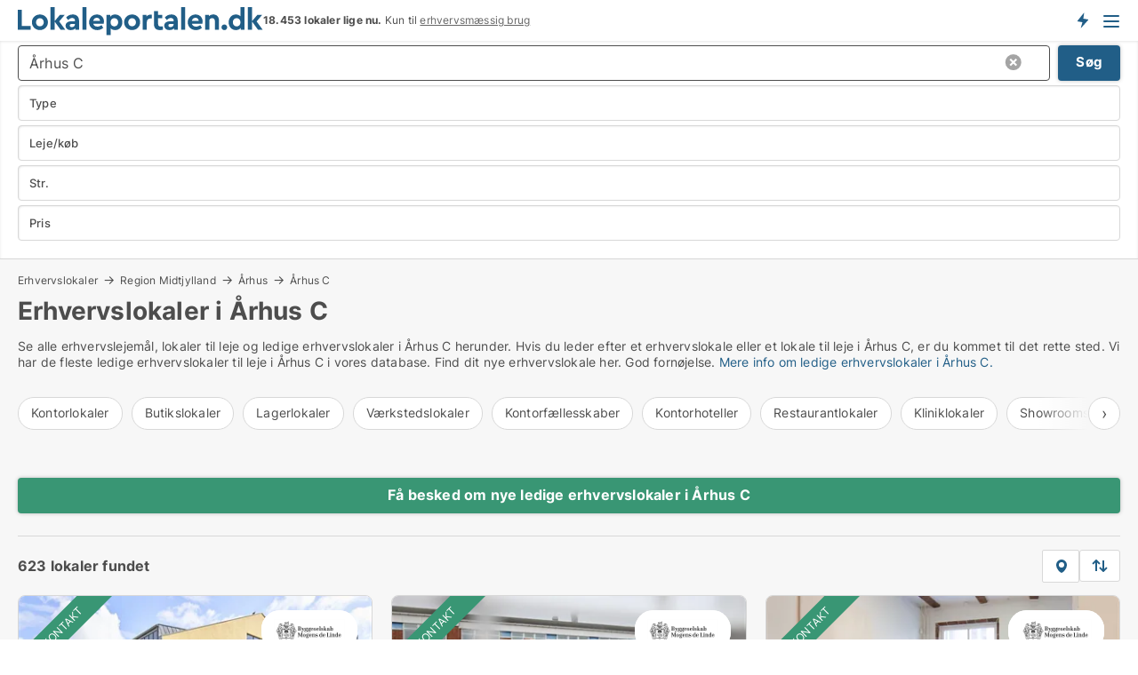

--- FILE ---
content_type: text/html; charset=utf-8
request_url: https://www.lokaleportalen.dk/erhvervslokaler/aarhus-c?campid=synd-xn--rhus-c-hua-aarhus-erhvervslokaler
body_size: 23976
content:
<!doctype html>
<html lang="da" prefix="og:http://ogp.me/ns#">
<head>
    
<meta charset="UTF-8" />

    <title>Erhvervslokaler i Århus C • 623 ledige lokaler</title>
        <meta name="description" content="Find erhvervslokaler i Århus C hurtigt og nemt ✔ 623 ledige lokaler i Århus C lige nu ✔ Book tid til fremvisning i dag ✔" />
        <meta property="fb:app_id" content="271960529906423" />
        <meta property="og:type" content="website" />
        <meta property="og:image" content="https://www.lokaleportalen.dk/media/2zohm2et/microsoftteams-image.png" />
        <meta property="og:image:secure_url" content="https://www.lokaleportalen.dk/media/2zohm2et/microsoftteams-image.png" />
        <meta property="og:image:alt" content="https://www.lokaleportalen.dk/media/2zohm2et/microsoftteams-image.png" />
        <meta property="og:image:width" content="640" />
        <meta property="og:image:height" content="480" />
        <meta property="og:url" content="https://www.lokaleportalen.dk/erhvervslokaler/aarhus-c" />
        <meta property="og:title" content="Erhvervslokaler i Århus C • 623 ledige lokaler" />
        <meta property="og:description" content="Find erhvervslokaler i Århus C hurtigt og nemt ✔ 623 ledige lokaler i Århus C lige nu ✔ Book tid til fremvisning i dag ✔" />


<link rel="canonical" href="https://www.lokaleportalen.dk/erhvervslokaler/aarhus-c" />

    <meta name="viewport" content="width=device-width, initial-scale=1, maximum-scale=1" />
    <link rel="shortcut icon" href="/images/favicons/favicon-l.svg" type="image/svg+xml" />

    <link rel="stylesheet" type="text/css" href="/css/Fonts.css?v=qdyVyXTPGujr1_Zx6mSCH3rhyJE" />


<link rel="stylesheet" href="/bundles/css/styles.css?v=l4xMYiK4KR7qmjs4JYp4n1bfyFQ" />
<link rel="stylesheet" href="/bundles/css/ie.css?v=arvbbbJlr3nYUy4yERXZvdZs-2M" />

    <link rel="stylesheet" type="text/css" href="/css/Print.css?v=bYdEREpUZoZiSfaoFUgZUwvL20s" media="print" />
<script>
    window.dataLayer = window.dataLayer || [];
    function gtag() { dataLayer.push(arguments); }
    gtag('consent', 'default', {
        'ad_user_data': 'denied',
        'ad_personalization': 'denied',
        'ad_storage': 'denied',
        'analytics_storage': 'denied'
    });
    gtag('js', new Date());
    gtag('config', 'G-C2382PKSN9');
</script>


<script type="application/ld+json">
{
  "@context": "https://schema.org",
  "@type": "FAQPage",
  "mainEntity": [
    {
      "@type": "Question",
      "acceptedAnswer": {
        "@type": "Answer",
        "text": "Priserne varierer afhængigt af størrelse, beliggenhed og type. Mindre lokaler er ofte billigere, men det er vigtigt at finde noget, der passer til dine behov."
      },
      "name": "Hvad koster det at leje et erhvervslokale i Århus C?"
    },
    {
      "@type": "Question",
      "acceptedAnswer": {
        "@type": "Answer",
        "text": "Definér dine behov først. Størrelse, budget, beliggenhed. Besøg flere lokaler og mærk, hvad der føles rigtigt."
      },
      "name": "Hvordan finder jeg det rette erhvervslokale i Århus C?"
    },
    {
      "@type": "Question",
      "acceptedAnswer": {
        "@type": "Answer",
        "text": "Leje giver fleksibilitet og mindre risiko. Køb kan være en investering, der skaber stabilitet. Det afhænger af din strategi."
      },
      "name": "Er det bedre at købe eller leje erhvervslokaler i Århus C?"
    },
    {
      "@type": "Question",
      "acceptedAnswer": {
        "@type": "Answer",
        "text": "Tjek lokalets stand og beliggenhed. Gennemgå lejekontrakten grundigt, og sørg for, at lokalet opfylder dine behov nu og i fremtiden."
      },
      "name": "Hvad skal jeg være opmærksom på, når jeg lejer et erhvervslokale?"
    }
  ]
}
</script>
</head>
<body class="new-popup-layout">
    
    

<header id="header">
    <section>
<a href="https://www.lokaleportalen.dk/" class="logo">
                    <img alt="Ledige erhvervslokaler → 1000-vis af lokaler til leje lige nu" title="Ledige erhvervslokaler → 1000-vis af lokaler til leje lige nu" src="/media/kjtddh3g/lokaleportalen-logo.svg"  />
                    
                </a>            <div class="post-logo">
                    <ul class="info" id="presentation_info" data-separator="." data-animate="false">
                        <li><span class="show-desktop"><b>18.453 lokaler lige nu</b> på <a class="tos-info" href="javascript:void(0)" popup-content-id="17434" data-anchor="tos_mails" style="text-decoration:underline;"><strong>Danmark største portal for erhvervslokaler</strong></a></span><span class="show-mobile"><b>18.453 lokaler lige nu.</b> Kun til <a class="tos-info" href="javascript:void(0)" popup-content-id="17434" data-anchor="tos_mails" style="text-decoration:underline;">erhvervsmæssig brug</a></span></li>
                    </ul>


            </div>
            <div class="logo-btns">
                <a id="special_product_button" class="special-product-button" onclick="ShowPreAuthPopup('HeaderSpecialButton', 'Popup_FrequencyUserCreation', '', false, '', '');">Få besked om nye lokaler</a>

                <div class="notification-buttons show-mobile">
                    
<a data-action="user-notifications" data-api="UserNotificationPopup" data-type="Default" class="notification-counter" style="display:none;"
   data-text="Nye lokaler" data-empty-text="Lokaler der passer til din agent">
    <label data-action="label"></label>
    <span class="counter" data-action="counter"></span>
</a>
                </div>


                    <a class="show-menu-button" onclick="ToggleMenu();"></a>
            </div>
        <div id="slide_nav" class="mobile-navi"></div>
    </section>
        <nav>
                <div  data-single-line="">
                    <aside>
<span><a class="show-desktop regular with-nested" onmouseover="this.prevFontColor=this.style.color;this.style.color='#f5870b'" onmouseout="this.style.color=this.prevFontColor" href="https://www.lokaleportalen.dk/om-lokaleportalendk">Om Lokaleportalen.dk </a><ul class="nested-links"><li><a class="regular" href="https://www.lokaleportalen.dk/kontakt">Kontakt</a></li><li><a class="regular" href="https://www.lokaleportalen.dk/find-fejl-og-faa-beloenning">Find fejl og få belønning</a></li><li><a class="regular" href="/udvalgte-kunder">Udvalgte kunder</a></li><li><a class="regular" href="https://www.lokaleportalen.dk/medieomtale">Medieomtale</a></li><li><a class="regular" href="https://www.lokaleportalen.dk/facebook-communities">Facebook communities</a></li></ul></span><span><a class="bold with-nested" onmouseover="this.prevFontColor=this.style.color;this.style.color='#f5870b'" onmouseout="this.style.color=this.prevFontColor" href="https://www.lokaleportalen.dk/lokaler-til-leje">Lokaler til leje</a><ul class="nested-links"><li><a class="regular" href="https://www.lokaleportalen.dk/leje/kontorlokaler">Kontor til leje</a></li><li><a class="regular" href="https://www.lokaleportalen.dk/leje/butikslokaler">Butik til leje</a></li><li><a class="regular" href="https://www.lokaleportalen.dk/leje/lagerlokaler">Lager til leje</a></li><li><a class="regular" href="https://www.lokaleportalen.dk/leje/vaerkstedslokaler">Værksted til leje</a></li><li><a class="regular" href="https://www.lokaleportalen.dk/leje/kontorfaellesskaber">Kontorfællesskab til leje</a></li><li><a class="regular" href="https://www.lokaleportalen.dk/leje/kontorhoteller">Kontorhotel til leje</a></li><li><a class="regular" href="https://www.lokaleportalen.dk/leje/restaurantlokaler">Restaurant til leje</a></li><li><a class="regular" href="https://www.lokaleportalen.dk/leje/kliniklokaler">Klinik til leje</a></li><li><a class="regular" href="https://www.lokaleportalen.dk/leje/showrooms">Showroom til leje</a></li><li><a class="regular" href="https://www.lokaleportalen.dk/leje/erhvervslejemaal">Erhvervslejemål </a></li><li><a class="regular" href="https://www.lokaleportalen.dk/leje/erhvervsgrunde">Erhvervsgrund til leje</a></li></ul></span><span><a class="bold with-nested" onmouseover="this.prevFontColor=this.style.color;this.style.color='#f5870b'" onmouseout="this.style.color=this.prevFontColor" href="/erhvervsejendomme-til-salg">Erhvervsejendom til salg</a><ul class="nested-links"><li><a class="regular" href="https://www.lokaleportalen.dk/salg/kontorejendomme">Kontor til salg</a></li><li><a class="regular" href="https://www.lokaleportalen.dk/salg/butikker">Butik til salg</a></li><li><a class="regular" href="https://www.lokaleportalen.dk/salg/lagerejendomme">Lager til salg</a></li><li><a class="regular" href="https://www.lokaleportalen.dk/salg/produktionsejendomme">Produktionsejendomme til salg</a></li><li><a class="regular" href="https://www.lokaleportalen.dk/salg/restauranter">Restaurant til salg</a></li><li><a class="regular" href="https://www.lokaleportalen.dk/salg/klinikker">Klinik til salg</a></li><li><a class="regular" href="https://www.lokaleportalen.dk/salg/boligudlejningsejendomme">Boligejendomme til salg</a></li><li><a class="regular" href="https://www.lokaleportalen.dk/salg/hotelejendomme">Hotel til salg</a></li><li><a class="regular" href="https://www.lokaleportalen.dk/salg/ejendomme">Ejendomme til salg</a></li><li><a class="regular" href="https://www.lokaleportalen.dk/salg/erhvervsgrunde">Erhvervsgrund til salg</a></li></ul></span><span><a class="bold with-nested" onmouseover="this.prevFontColor=this.style.color;this.style.color='#f5870b'" onmouseout="this.style.color=this.prevFontColor" href="/udlejning-af-lokaler">Find lejer</a><ul class="nested-links"><li><a class="regular" href="https://www.lokaleportalen.dk/udlejning-af-lokaler/kontorlokaler">Udlejning af kontor</a></li><li><a class="regular" href="https://www.lokaleportalen.dk/udlejning-af-lokaler/butikslokaler">Udlejning af butik</a></li><li><a class="regular" href="https://www.lokaleportalen.dk/udlejning-af-lokaler/lagerlokaler">Udlejning af lager</a></li><li><a class="regular" href="https://www.lokaleportalen.dk/udlejning-af-lokaler/kliniklokaler">Udlejning af klinik</a></li><li><a class="regular" href="https://www.lokaleportalen.dk/udlejning-af-lokaler/showrooms">Udlejning af showroom</a></li><li><a class="regular" href="https://www.lokaleportalen.dk/udlejning-af-lokaler/restaurantlokaler">Udlejning af restaurant</a></li><li><a class="regular" href="https://www.lokaleportalen.dk/udlejning-af-lokaler/vaerkstedslokaler">Udlejning af værksted</a></li></ul></span><span><a class="bold with-nested" onmouseover="this.prevFontColor=this.style.color;this.style.color='#f5870b'" onmouseout="this.style.color=this.prevFontColor" href="https://www.lokaleportalen.dk/salg-af-erhvervsejendomme">Find køber</a><ul class="nested-links"><li><a class="regular" href="https://www.lokaleportalen.dk/salg-af-erhvervsejendomme">Salg af erhvervsejendom</a></li><li><a class="regular" href="https://www.lokaleportalen.dk/salg-af-erhvervsejendomme/boligudlejningsejendomme">Salg af boligudlejningsejendom</a></li></ul></span><span><a class="regular with-nested" onmouseover="this.prevFontColor=this.style.color;this.style.color='#f5870b'" onmouseout="this.style.color=this.prevFontColor" href="https://www.lokaleportalen.dk/viden-om">Viden om</a><ul class="nested-links"><li><a class="regular" href="https://www.lokaleportalen.dk/erhvervslokaler-spoergsmaal-svar">Spørgsmål og svar om erhvervslokaler</a></li><li><a class="regular" href="https://www.lokaleportalen.dk/blogs">Blog</a></li><li><a class="regular" href="https://www.lokaleportalen.dk/nyheder">Nyheder</a></li><li><a class="regular" href="https://www.lokaleportalen.dk/ejendomsleksikon">Ejendomsleksikon</a></li></ul></span><span><a class="bold with-nested" onmouseover="this.prevFontColor=this.style.color;this.style.color='#f5870b'" onmouseout="this.style.color=this.prevFontColor" href="https://www.lokaleportalen.dk/ejendoms-statistik">Data</a><ul class="nested-links"><li><a class="regular" href="https://www.lokaleportalen.dk/ejendoms-statistik/lokaler-udvikling">Udviklingen i udbudte lokaler</a></li><li><a class="regular" href="https://www.lokaleportalen.dk/ejendoms-statistik/nye-lokaler-udvikling">Udviklingen i nye udbudte lokaler</a></li><li><a class="regular" href="https://www.lokaleportalen.dk/ejendoms-statistik/udlejede-lokaler-udvikling">Udviklingen i udlejede lokaler</a></li><li><a class="regular" href="https://www.lokaleportalen.dk/ejendoms-statistik/ejendomme-udvikling">Udviklingen i udbudte ejendomme</a></li><li><a class="regular" href="https://www.lokaleportalen.dk/ejendoms-statistik/nye-ejendomme-udvikling">Udviklingen i nye udbudte ejendomme</a></li><li><a class="regular" href="https://www.lokaleportalen.dk/ejendoms-statistik/solgte-ejendomme-udvikling">Udviklingen i solgte ejendomme</a></li></ul></span>                        
                    </aside>
                    <aside>
<a class="show-desktop regular" onmouseover="this.prevFontColor=this.style.color;this.style.color='#f5870b'" onmouseout="this.style.color=this.prevFontColor" href="https://www.lokaleportalen.dk/create-user-profile">Opret</a><a class="show-mobile bold" onmouseover="this.prevFontColor=this.style.color;this.style.color='#f5870b'" onmouseout="this.style.color=this.prevFontColor" href="https://www.lokaleportalen.dk/create-user-profile">Sign up</a><a class="button orange regular plus" onmouseover="this.prevFontColor=this.style.color;this.style.color='#f5870b'" onmouseout="this.style.color=this.prevFontColor" href="https://www.lokaleportalen.dk/opret-lokaleannonce">Opret annonce</a>                                <a class="login show-desktop" href="javascript:ShowLoginPopup()">Log ind</a>
                    </aside>
                </div>
        </nav>
    
</header>


    <main id="layout" class="">
        <div id="container">
            <div id="mainContent">
                


                <div class="content page-content" id="page_data">
                    
                    





<div class="search-results">
    <div class="top-section" data-extra-top-content="1">
<div class="breadcrumb head" id="simple_bread_crumb"><a href="/erhvervslokaler" onclick="ClearSearch()" oncontextmenu="ClearSearch()">Erhvervslokaler</a><a href="/erhvervslokaler/region-midtjylland" class="Erhvervslokaler  i Region Midtjylland" onclick="ClearSearch()" oncontextmenu="ClearSearch()">Region Midtjylland</a><a href="/erhvervslokaler/aarhus" class="Erhvervslokaler  i Århus" onclick="ClearSearch()" oncontextmenu="ClearSearch()">Århus</a><a href="/erhvervslokaler/aarhus-c" class="Erhvervslokaler   i  Århus C" onclick="ClearSearch()" oncontextmenu="ClearSearch()">Århus C</a></div><script type="application/ld+json">
    {
      "@context": "https://schema.org",
      "@type": "BreadcrumbList",
      "itemListElement": [{
        "@type": "ListItem",
        "position": 1,
        "name": "Erhvervslokaler",
        "item": "https://www.lokaleportalen.dk/erhvervslokaler"
      },{
        "@type": "ListItem",
        "position": 2,
        "name": "Region Midtjylland",
        "item": "https://www.lokaleportalen.dk/erhvervslokaler/region-midtjylland"
      },{
        "@type": "ListItem",
        "position": 3,
        "name": "Århus",
        "item": "https://www.lokaleportalen.dk/erhvervslokaler/aarhus"
      },{
        "@type": "ListItem",
        "position": 4,
        "name": "Århus C",
        "item": "https://www.lokaleportalen.dk/erhvervslokaler/aarhus-c"
      }]
    }
    </script>        <h1 id="searchResultsHeadline">
            Erhvervslokaler i Århus C
        </h1>
        <div class="seo-content">
            <p><p>Se alle erhvervslejemål, lokaler til leje og ledige erhvervslokaler i Århus C herunder. Hvis du leder efter et erhvervslokale eller et lokale til leje i Århus C, er du kommet til det rette sted. Vi har de fleste ledige erhvervslokaler til leje i Århus C i vores database. Find dit nye erhvervslokale her. God fornøjelse. <a href="#moreinfo" data-anchor="#moreinfo">Mere info om ledige erhvervslokaler i Århus C.</a><br /></p></p>
        </div>




<div class="scrollable-list" data-behavior="ScrollableList">
    <div>
            <a href="/ledige/kontorlokaler/aarhus-c">Kontorlokaler</a>
            <a href="/ledige/butikslokaler/aarhus-c">Butikslokaler</a>
            <a href="/ledige/lagerlokaler/aarhus-c">Lagerlokaler</a>
            <a href="/ledige/vaerkstedslokaler/aarhus-c">Værkstedslokaler</a>
            <a href="/ledige/kontorfaellesskaber/aarhus-c">Kontorfællesskaber</a>
            <a href="/ledige/kontorhoteller/aarhus-c">Kontorhoteller</a>
            <a href="/ledige/restaurantlokaler/aarhus-c">Restaurantlokaler</a>
            <a href="/ledige/kliniklokaler/aarhus-c">Kliniklokaler</a>
            <a href="/ledige/showrooms/aarhus-c">Showrooms</a>
            <a href="/ledige/erhvervslejemaal/aarhus-c">Erhvervslejemål</a>
            <a href="/ledige/hoteller/aarhus-c">Hoteller</a>
            <a href="/ledige/boligudlejningsejendomme/aarhus-c">Boligudlejningsejendomme</a>
            <a href="/ledige/erhvervsgrunde/aarhus-c">Erhvervsgrunde</a>
            <a href="/ledige/garager/aarhus-c">Garager</a>
    </div>
</div></div>




<div class="side-search-criteria" id="side_crit">
    <div class="wrap">
<form action="/Custom/LeftMenu/Process?campid=synd-xn--rhus-c-hua-aarhus-erhvervslokaler&selectedDemandType=&selectedDemandTypeUrlKey=erhvervslokaler&cityName=aarhus-c&zipCode=&isSearchResultPage=True&nodeId=1940&searchType=FindAds" data-ajax="true" method="POST" data-ajax-mode="after" data-ajax-update="#side_crit" data-ajax-failure="alert('An unexpected error occured. Please contact support@mail.lokaleportalen.dk');" id="side_crit_form" datavalalert="1">
            <div class="filter ">


                

                    <div class="item  primary">
        <label class="h3" for="side_crit_exp_locationtitle">Hvor søger du?</label>
                        <div class="box huge" data-criteria="LeftMenu_ZipCodes">
                            

<div data-behavior="ZipContainer" id="LeftMenu_ZipCodes" class="zip-control"
     data-duplicate-big-cities="false"
     data-max-items=""
     data-country=""
     data-max-items-message="Du kan højst vælge  postnumre. "
     data-no-cities-message="&amp;lt;span class=&amp;quot;show-desktop&amp;quot;&amp;gt;Vælg by/postnummer&amp;lt;/span&amp;gt;&amp;lt;span class=&amp;quot;show-mobile&amp;quot;&amp;gt;Område&amp;lt;/span&amp;gt;"
     data-several-cities-message="[amount] postnumre valgt"
     data-counting-label="true"
     data-allow-regions="true"
     data-country-changes-callback="false"
     data-hide-countries="true"
     data-search-countries="true"
     data-placeholder="Skriv by/område..."
     data-use-search-button="true"
     v-bind:class="{ 'has-values': selected.length > 0 }">
    <input type="text" style="display:none;" ref="value" name="LeftMenu_ZipCodes" value="8000" v-bind:value="valueString"
           data-val="false" data-val-required="" />
    <div class="zip-selector search-text-container">
                <a class="search-button" v-on:click="togglePopup()"></a>
            <input type="text" class="txt placeholder-green search-text-input" v-bind:value="filter" v-on:input="filter=$event.target.value" v-on:focus="onFocus()" v-on:blur="onBlur()" v-on:keydown.enter.prevent="onEnter"
                v-bind:placeholder="placeholder" autocomplete="off" />
            <a class="delete-all" v-show="isDeleteAllShown" v-on:click="removeAll()"></a>
                <a class="button search-text-button" v-on:click="search()">Søg</a>
        <div ref="popup" class="popup-container" v-show="visible" style="display:none;">
            <div ref="items" class="ZipCodeContainer custom-scroll">
                <template v-for="item in cities" v-bind:key="item.Id">
                    <span class="custom-cb"
                          v-bind:title="item.Name" 
                          v-bind:class="{ bold: item.IsRegion && item.ChildIds.length > 0}"
                          v-on:click="toggle(item)">
                        <input type="checkbox" v-bind:value="item.Id" v-bind:checked="isItemSelected(item)" v-if="!item.IsRegion || allowRegions" />
                        <span>{{item.Name}}</span>
                    </span>
                    <fieldset v-if="regionMode && item.IsRegion && item.ChildIds.length > 0 && item.ShowChildItems">
                        <a v-on:click="selectVisible" v-show="isSelectAllInPopupVisible" class="link non-link red">Vælg alle herunder</a>
                        <a v-on:click="removeVisible" v-show="isDeleteAllInPopupVisible" class="link non-link red">Slet valgte</a>
                    </fieldset>
                </template>
            </div>
            <div class="btns" v-show="cities.length > 0">
                <a class="button small full-width" v-on:click="onOk()">OK</a>
            </div>
            <div class="tip" v-show="showPopupTip">Scroll ned for at se flere byer</div>
        </div>
    </div>
</div>
                        </div>
                    </div>
        <div class="item secondary" id="estate_type_label">
        <label class="h3" for="side_crit_exp_litlokaler.text">Hvilken type lokale søges?</label>
            <div class="box large double-popup" data-criteria="LeftMenu_LPEstateTypes">
                

<div class="EstateTypeContainer" data-behavior="EstateTypeContainer" data-demand-control="LeftMenu_DemandTypeId" data-label-id="estate_type_label" id="LeftMenu_LPEstateTypes" data-is-lp="true" data-alternative-names="[{&amp;quot;Key&amp;quot;:&amp;quot;&amp;quot;,&amp;quot;Values&amp;quot;:[{&amp;quot;Key&amp;quot;:22,&amp;quot;Value&amp;quot;:&amp;quot;Erhvervslejemål&amp;quot;}]},{&amp;quot;Key&amp;quot;:1,&amp;quot;Values&amp;quot;:[{&amp;quot;Key&amp;quot;:22,&amp;quot;Value&amp;quot;:&amp;quot;Erhvervslejemål&amp;quot;}]},{&amp;quot;Key&amp;quot;:2,&amp;quot;Values&amp;quot;:[{&amp;quot;Key&amp;quot;:22,&amp;quot;Value&amp;quot;:&amp;quot;Ejendom&amp;quot;}]}]">




<div class="custom-dd" data-custom-dd data-behavior="CustomDropDown" data-max-items=""
     data-default-text="&amp;lt;span class=&amp;quot;show-desktop&amp;quot;&amp;gt;Vælg lokaletype...&amp;lt;/span&amp;gt;&amp;lt;span class=&amp;quot;show-mobile&amp;quot;&amp;gt;Type&amp;lt;/span&amp;gt;" data-many-text="%amount% typer valgt" data-selected-items-label-preffix="Lokaletype" 
      data-counting-label="true"
     data-hide-checkboxes="false" data-on-change="" data-placeholder="Find typer"
     name="LeftMenu_LPEstateTypes"
     v-bind:class="{ 'has-values': selected.length > 0 }">
        <div class="select-mimic-button" v-bind:disabled="disabled" v-on:click="togglePopup" v-html="labelText" v-bind:class="{ empty: selected.length === 0, several: selected.length > 1 }" v-bind:data-filters-count="selected.length > 1 ? selected.length : null"></div>
    <div class="popup-container --wrap" style="display:none;" v-show="isShown" ref="popup">
        <div class="scroll custom-scroll">
            <div >
                    <div v-show="isItemVisible('3') && isGroupVisible('')">
                        <label class="custom-cb">
                            <input type="checkbox" name="LeftMenu_LPEstateTypes" value="3" data-group="" v-model="selected"
                                   v-bind:disabled="disabled || !isAllowed('3')"  
                                   v-bind:data-disabled="!isItemVisible('3')" />
                            <span v-on:click="if (!isAllowed('3')) showMaxItemsMessage()">Boligudlejningsejendom</span>
                        </label>
                    </div>
                    <div v-show="isItemVisible('4') && isGroupVisible('')">
                        <label class="custom-cb">
                            <input type="checkbox" name="LeftMenu_LPEstateTypes" value="4" data-group="" v-model="selected"
                                   v-bind:disabled="disabled || !isAllowed('4')"  
                                   v-bind:data-disabled="!isItemVisible('4')" />
                            <span v-on:click="if (!isAllowed('4')) showMaxItemsMessage()">Butik</span>
                        </label>
                    </div>
                    <div v-show="isItemVisible('2') && isGroupVisible('')">
                        <label class="custom-cb">
                            <input type="checkbox" name="LeftMenu_LPEstateTypes" value="2" data-group="" v-model="selected"
                                   v-bind:disabled="disabled || !isAllowed('2')"  
                                   v-bind:data-disabled="!isItemVisible('2')" />
                            <span v-on:click="if (!isAllowed('2')) showMaxItemsMessage()">Erhvervsgrund</span>
                        </label>
                    </div>
                    <div v-show="isItemVisible('22') && isGroupVisible('')">
                        <label class="custom-cb">
                            <input type="checkbox" name="LeftMenu_LPEstateTypes" value="22" data-group="" v-model="selected"
                                   v-bind:disabled="disabled || !isAllowed('22')"  
                                   v-bind:data-disabled="!isItemVisible('22')" />
                            <span v-on:click="if (!isAllowed('22')) showMaxItemsMessage()">Erhvervslejemål</span>
                        </label>
                    </div>
                    <div v-show="isItemVisible('25') && isGroupVisible('')">
                        <label class="custom-cb">
                            <input type="checkbox" name="LeftMenu_LPEstateTypes" value="25" data-group="" v-model="selected"
                                   v-bind:disabled="disabled || !isAllowed('25')"  
                                   v-bind:data-disabled="!isItemVisible('25')" />
                            <span v-on:click="if (!isAllowed('25')) showMaxItemsMessage()">Garage</span>
                        </label>
                    </div>
                    <div v-show="isItemVisible('6') && isGroupVisible('')">
                        <label class="custom-cb">
                            <input type="checkbox" name="LeftMenu_LPEstateTypes" value="6" data-group="" v-model="selected"
                                   v-bind:disabled="disabled || !isAllowed('6')"  
                                   v-bind:data-disabled="!isItemVisible('6')" />
                            <span v-on:click="if (!isAllowed('6')) showMaxItemsMessage()">Hotel</span>
                        </label>
                    </div>
                    <div v-show="isItemVisible('8') && isGroupVisible('')">
                        <label class="custom-cb">
                            <input type="checkbox" name="LeftMenu_LPEstateTypes" value="8" data-group="" v-model="selected"
                                   v-bind:disabled="disabled || !isAllowed('8')"  
                                   v-bind:data-disabled="!isItemVisible('8')" />
                            <span v-on:click="if (!isAllowed('8')) showMaxItemsMessage()">Klinik</span>
                        </label>
                    </div>
                    <div v-show="isItemVisible('7') && isGroupVisible('')">
                        <label class="custom-cb">
                            <input type="checkbox" name="LeftMenu_LPEstateTypes" value="7" data-group="" v-model="selected"
                                   v-bind:disabled="disabled || !isAllowed('7')"  
                                   v-bind:data-disabled="!isItemVisible('7')" />
                            <span v-on:click="if (!isAllowed('7')) showMaxItemsMessage()">Kontor</span>
                        </label>
                    </div>
                    <div v-show="isItemVisible('12') && isGroupVisible('')">
                        <label class="custom-cb">
                            <input type="checkbox" name="LeftMenu_LPEstateTypes" value="12" data-group="" v-model="selected"
                                   v-bind:disabled="disabled || !isAllowed('12')"  
                                   v-bind:data-disabled="!isItemVisible('12')" />
                            <span v-on:click="if (!isAllowed('12')) showMaxItemsMessage()">Kontorfællesskab</span>
                        </label>
                    </div>
                    <div v-show="isItemVisible('11') && isGroupVisible('')">
                        <label class="custom-cb">
                            <input type="checkbox" name="LeftMenu_LPEstateTypes" value="11" data-group="" v-model="selected"
                                   v-bind:disabled="disabled || !isAllowed('11')"  
                                   v-bind:data-disabled="!isItemVisible('11')" />
                            <span v-on:click="if (!isAllowed('11')) showMaxItemsMessage()">Kontorhotel</span>
                        </label>
                    </div>
                    <div v-show="isItemVisible('1') && isGroupVisible('')">
                        <label class="custom-cb">
                            <input type="checkbox" name="LeftMenu_LPEstateTypes" value="1" data-group="" v-model="selected"
                                   v-bind:disabled="disabled || !isAllowed('1')"  
                                   v-bind:data-disabled="!isItemVisible('1')" />
                            <span v-on:click="if (!isAllowed('1')) showMaxItemsMessage()">Lager</span>
                        </label>
                    </div>
                    <div v-show="isItemVisible('5') && isGroupVisible('')">
                        <label class="custom-cb">
                            <input type="checkbox" name="LeftMenu_LPEstateTypes" value="5" data-group="" v-model="selected"
                                   v-bind:disabled="disabled || !isAllowed('5')"  
                                   v-bind:data-disabled="!isItemVisible('5')" />
                            <span v-on:click="if (!isAllowed('5')) showMaxItemsMessage()">Restaurant</span>
                        </label>
                    </div>
                    <div v-show="isItemVisible('9') && isGroupVisible('')">
                        <label class="custom-cb">
                            <input type="checkbox" name="LeftMenu_LPEstateTypes" value="9" data-group="" v-model="selected"
                                   v-bind:disabled="disabled || !isAllowed('9')"  
                                   v-bind:data-disabled="!isItemVisible('9')" />
                            <span v-on:click="if (!isAllowed('9')) showMaxItemsMessage()">Showroom</span>
                        </label>
                    </div>
                    <div v-show="isItemVisible('14') && isGroupVisible('')">
                        <label class="custom-cb">
                            <input type="checkbox" name="LeftMenu_LPEstateTypes" value="14" data-group="" v-model="selected"
                                   v-bind:disabled="disabled || !isAllowed('14')"  
                                   v-bind:data-disabled="!isItemVisible('14')" />
                            <span v-on:click="if (!isAllowed('14')) showMaxItemsMessage()">Værksted</span>
                        </label>
                    </div>
            </div>
        </div>
            <div class="btns">
                <a class="button small full-width" v-on:click="closePopup()">OK</a>
            </div>
    </div>
</div></div>
            </div>
        </div>
                        <div class="item secondary">
        <label class="h3" for="side_crit_exp_littype.text">Søger du leje eller køb?</label>
                            <span class="popup-opener" data-behavior="PopupOpener"><span class="show-desktop">Søger du leje eller køb?</span><span class="show-mobile">Leje/køb</span></span>
                            <div>
                                <div class="box" data-criteria="LeftMenu_DemandTypeId">
                                        <div>
                                            <label class="custom-cb">
                                                <input type="radio" name="LeftMenu_DemandTypeId" checked="checked" />
                                                <span>Alle</span>
                                            </label>
                                        </div>
                                        <div>
                                            <label class="custom-cb">
                                                <input type="radio" name="LeftMenu_DemandTypeId" value="1" />
                                                <span>Udlejning</span>
                                            </label>
                                        </div>
                                        <div>
                                            <label class="custom-cb">
                                                <input type="radio" name="LeftMenu_DemandTypeId" value="2" />
                                                <span>Salg</span>
                                            </label>
                                        </div>
                                </div>
                            </div>
                        </div>


                    <div class="item secondary">
        <label class="h3" for="side_crit_exp_litsize.text">Hvilken størrelse søges?</label>
                        <span class="popup-opener" data-behavior="PopupOpener"><span class="show-desktop">Hvilken størrelse søges?</span><span class="show-mobile">Str.</span></span>
                        <div class="box" data-criteria="LeftMenu_Area" data-preffix="Størrelse">
                            

<div data-behavior="SpanBox" class="span-box slider"
       data-sp-decimal=","
       data-sp-thousand="."
       data-perc-deviation="0"
       data-disable-autofill=""
       data-disable-formatting="false" name="LeftMenu_Area">
        <div class="holder" data-slider data-max="5000" data-postfix="&lt;span&gt;m&lt;sup&gt;2&lt;/sup&gt;&lt;/span&gt;" data-step="10">
            <input ref="fieldTo" data-from type="text" name="LeftMenu_AreaFrom" v-bind:value="resultMin" />
            <input ref="fieldFrom" data-to type="text" name="LeftMenu_AreaTo" v-bind:value="resultMax" />

            <input type="range" min="0" max="5000" step="10" v-model="value1" />
            <input type="range" min="0" max="5000" step="10" v-model="value2" />
            <div class="line">
                <span v-bind:style="{ width: rangeWidth + '%', marginLeft: rangeOffset + '%' }"></span>
            </div>
            <div class="tips">
                <div>
                    <span ref="inputMin" contenteditable="true" v-html="inputMin" v-on:blur="onMinInput" v-on:focus="onMinFocus" v-on:keydown.enter="onKeypressEnter" :class="{ 'editable': true }"></span>
                    <span v-html="postfix"></span>
                </div>
                <div>
                    <span ref="inputMax" contenteditable="true" v-html="inputMax" v-on:blur="onMaxInput" v-on:focus="onMaxFocus" v-on:keydown.enter="onKeypressEnter" :class="{ 'editable': true }"></span>
                    <span v-html="postfix"></span>
                </div>
            </div>
        </div>
</div>
                        </div>
                    </div>


                        <div class="item secondary">
                            <span class="popup-opener" data-behavior="PopupOpener"><span class="show-desktop">Vælg pris</span><span class="show-mobile">Pris</span></span>
                            <div>
            <div class="box" id="crit_rent_price" data-criteria="LeftMenu_RentPrice" data-demands="1"
                 data-preffix="Pris" data-suffix="om måned">
                <strong>Leje per måned</strong>
                <div>
                    

<div data-behavior="SpanBox" class="span-box slider"
       data-sp-decimal=","
       data-sp-thousand="."
       data-perc-deviation="0"
       data-disable-autofill=""
       data-disable-formatting="false" name="LeftMenu_RentPrice">
        <div class="holder" data-slider data-max="1000000" data-postfix="&lt;span&gt;kr.&lt;/span&gt;" data-step="10000">
            <input ref="fieldTo" data-from type="text" name="LeftMenu_RentPriceFrom" v-bind:value="resultMin" />
            <input ref="fieldFrom" data-to type="text" name="LeftMenu_RentPriceTo" v-bind:value="resultMax" />

            <input type="range" min="0" max="1000000" step="10000" v-model="value1" />
            <input type="range" min="0" max="1000000" step="10000" v-model="value2" />
            <div class="line">
                <span v-bind:style="{ width: rangeWidth + '%', marginLeft: rangeOffset + '%' }"></span>
            </div>
            <div class="tips">
                <div>
                    <span ref="inputMin" contenteditable="true" v-html="inputMin" v-on:blur="onMinInput" v-on:focus="onMinFocus" v-on:keydown.enter="onKeypressEnter" :class="{ 'editable': true }"></span>
                    <span v-html="postfix"></span>
                </div>
                <div>
                    <span ref="inputMax" contenteditable="true" v-html="inputMax" v-on:blur="onMaxInput" v-on:focus="onMaxFocus" v-on:keydown.enter="onKeypressEnter" :class="{ 'editable': true }"></span>
                    <span v-html="postfix"></span>
                </div>
            </div>
        </div>
</div>
                </div>
            </div>
                <div class="box" id="crit_sqm_price" data-criteria="LeftMenu_SquareMetersPrice" data-demands="1"
                     data-preffix="Pris" data-suffix="om året">
                    <strong>Leje per m2 per år ex. drift</strong>
                    <div>
                        

<div data-behavior="SpanBox" class="span-box slider"
       data-sp-decimal=","
       data-sp-thousand="."
       data-perc-deviation="0"
       data-disable-autofill=""
       data-disable-formatting="false" name="LeftMenu_SquareMetersPrice">
        <div class="holder" data-slider data-max="5000" data-postfix="&lt;span&gt;kr.&lt;/span&gt;" data-step="10">
            <input ref="fieldTo" data-from type="text" name="LeftMenu_SquareMetersPriceFrom" v-bind:value="resultMin" />
            <input ref="fieldFrom" data-to type="text" name="LeftMenu_SquareMetersPriceTo" v-bind:value="resultMax" />

            <input type="range" min="0" max="5000" step="10" v-model="value1" />
            <input type="range" min="0" max="5000" step="10" v-model="value2" />
            <div class="line">
                <span v-bind:style="{ width: rangeWidth + '%', marginLeft: rangeOffset + '%' }"></span>
            </div>
            <div class="tips">
                <div>
                    <span ref="inputMin" contenteditable="true" v-html="inputMin" v-on:blur="onMinInput" v-on:focus="onMinFocus" v-on:keydown.enter="onKeypressEnter" :class="{ 'editable': true }"></span>
                    <span v-html="postfix"></span>
                </div>
                <div>
                    <span ref="inputMax" contenteditable="true" v-html="inputMax" v-on:blur="onMaxInput" v-on:focus="onMaxFocus" v-on:keydown.enter="onKeypressEnter" :class="{ 'editable': true }"></span>
                    <span v-html="postfix"></span>
                </div>
            </div>
        </div>
</div>
                    </div>
                </div>
            <div class="box" id="crit_buy_price" data-criteria="LeftMenu_SalePrice" data-demands="2,9"
                 data-preffix="Pris">
                <strong>Salgspris</strong>
                <div>
                    

<div data-behavior="SpanBox" class="span-box slider"
       data-sp-decimal=","
       data-sp-thousand="."
       data-perc-deviation="0"
       data-disable-autofill=""
       data-disable-formatting="false" name="LeftMenu_SalePrice">
        <div class="holder" data-slider data-max="100000000" data-postfix="&lt;span&gt;kr.&lt;/span&gt;" data-step="1000000">
            <input ref="fieldTo" data-from type="text" name="LeftMenu_SalePriceFrom" v-bind:value="resultMin" />
            <input ref="fieldFrom" data-to type="text" name="LeftMenu_SalePriceTo" v-bind:value="resultMax" />

            <input type="range" min="0" max="100000000" step="1000000" v-model="value1" />
            <input type="range" min="0" max="100000000" step="1000000" v-model="value2" />
            <div class="line">
                <span v-bind:style="{ width: rangeWidth + '%', marginLeft: rangeOffset + '%' }"></span>
            </div>
            <div class="tips">
                <div>
                    <span ref="inputMin" contenteditable="true" v-html="inputMin" v-on:blur="onMinInput" v-on:focus="onMinFocus" v-on:keydown.enter="onKeypressEnter" :class="{ 'editable': true }"></span>
                    <span v-html="postfix"></span>
                </div>
                <div>
                    <span ref="inputMax" contenteditable="true" v-html="inputMax" v-on:blur="onMaxInput" v-on:focus="onMaxFocus" v-on:keydown.enter="onKeypressEnter" :class="{ 'editable': true }"></span>
                    <span v-html="postfix"></span>
                </div>
            </div>
        </div>
</div>
                </div>
            </div>
                            </div>
                        </div>





            </div>
            <input id="btnCriteriaUpdated" type="submit" style="display:none;" name="CriteriaUpdated" />
            <input id="btnMoreLocations" type="submit" style="display:none;" name="MoreLocations" />
                <div class="static-filter-buttons show-criteria">
                    <a class="button medium" href="javascript:LeftMenu_ShowSecondaryCriteria()"><span class="text-show">Detaljeret søgning</span><span class="text-hide">Søg</span></a>


    <div class="sorting-box" data-sorting-control style="visibility:hidden;" v-bind:style="{ visibility: initialized ? 'visible' : 'hidden' }" data-init-value="default_asc">
        <label v-show="isDefault" style="display: none;">Sorter søgeresultat</label>
        <span v-show="!isDefault" style="display: none;">Sortér efter</span>
        <label v-show="!isDefault" style="display: none;">{{label}}</label>
        <select ref="select" data-field="srt_field" data-dir="srt_dir" v-model="selected">
                <option value="default_asc">Standard</option>
                <option value="size_asc">Størrelse (mindste først)</option>
                <option value="size_desc">Størrelse (største først)</option>
                <option value="price_asc">Pris (laveste først)</option>
                <option value="price_desc">Pris (højeste først)</option>
        </select>
    </div>
                </div>
</form>

    </div>
</div>

    <div class="wrap">
        


<style type="text/css">
    .image-watermark.--missing > span {
    font-weight: bold !important;
color:rgba(208, 230, 247,1) !important;
}
@media only screen and (max-width: 999px) {
    .image-watermark.--missing > span {
        font-weight: bold !important;
color:rgba(208, 230, 247,1) !important;
    }
}
    .image-watermark.--street > span {
    font-weight: bold !important;
color:rgba(208, 230, 247,1) !important;
}
@media only screen and (max-width: 999px) {
    .image-watermark.--street > span {
        font-weight: bold !important;
color:rgba(208, 230, 247,1) !important;
    }
}
</style>


    <script>
        var AdsList_CustomRoutes = {
        listMode: 'Search',
        tableHeader: '',
        isMapRendered: false,
        isMapShown: false,
        pageIndex: null
        }
    </script>
        <div id="ads_list" class="ads-list-wrapper regular-list grid">




                    <div class="search-results-controls " id="adsListSearchResultControl">
<div class="show-mobile button-space"><a class="button big full-width green " href="javascript:ShowPreAuthPopup(`HeaderSpecialButton`,``,``,false,``,``);">Få besked om nye ledige erhvervslokaler i Århus C</a></div>
<span class="total-label">623 lokaler fundet</span>                    <div class="right-container">
                        <div class="show-desktop"><a class="button medium green " href="javascript:ShowPreAuthPopup(`HeaderSpecialButton`,``,``,false,``,``);">Få besked om nye ledige erhvervslokaler i Århus C</a></div>
                            <a href="javascript:AdsList_ShowMap()" onclick="$('body').toggleClass('map-shown');" class="show-map-link">
                                <strong class="show">Vis på kort</strong>
                                <strong class="hide">Vis som liste</strong>
                            </a>

    <div class="sorting-box" data-sorting-control style="visibility:hidden;" v-bind:style="{ visibility: initialized ? 'visible' : 'hidden' }" data-init-value="default_asc">
        <label v-show="isDefault" style="display: none;">Sorter søgeresultat</label>
        <span v-show="!isDefault" style="display: none;">Sortér efter</span>
        <label v-show="!isDefault" style="display: none;">{{label}}</label>
        <select ref="select" data-field="srt_field" data-dir="srt_dir" v-model="selected">
                <option value="default_asc">Standard</option>
                <option value="size_asc">Størrelse (mindste først)</option>
                <option value="size_desc">Størrelse (største først)</option>
                <option value="price_asc">Pris (laveste først)</option>
                <option value="price_desc">Pris (højeste først)</option>
        </select>
    </div>
                    </div>
                </div>

            
            
            <div id="scroll_target"></div>
                <ul class="table-ads col-3">

                        <li class="hightlighted">
                            <div  onclick="Redirect('/leje/kontorlokaler/aarhus-c/311108-jaegergaardsgade', false)">
                                    <h4 class="line-clamp line-2">
                                        <a href="/leje/kontorlokaler/aarhus-c/311108-jaegergaardsgade" target="_self" title="1107 m2 kontor til leje i 8000 Århus C, Jægergårdsgade">1107 m2 kontor til leje i 8000 Århus C, Jægergårdsgade</a>
                                    </h4>

                                    <div class="image">
                                            <a onclick="Redirect(&#x27;/leje/kontorlokaler/aarhus-c/311108-jaegergaardsgade&#x27;, false)" data-no-propagation>
        <div class="main-img">
            <img src="/LPUploadImages/Cache/8458dcc5-06b7-444e-93c9-dd9dca66755c_411.webp?t=639033865030971344" alt="Kontor til leje i 8000 Århus C" title="Kontor til leje i 8000 Århus C" loading="lazy" />
                <div class="logo-img">
                    <img src="/ContactInfoLogosFolder/53121.png?v=638986375988807117" alt="Kontor til leje i 8000 Århus C" title="Kontor til leje i 8000 Århus C" loading="lazy" />
                </div>
            
        </div>
                                            </a>
                                            <span class="logo-img">
                                                <img src="/ContactInfoLogosFolder/53121.png?v=638986375988807117" title="Byggeselskab Mogens de Linde" alt="Byggeselskab Mogens de Linde" loading="lazy" />
                                            </span>

                                            <div class="vip-label" data-no-propagation>
                                                <span>
<a class="vip-icon" href="javascript:void(0)" popup-content-id="23669">Platinannonce</a>                                                </span>
                                            </div>
                                    </div>




<div class="wrap">




                                    <div class="text-data" >
                                            <a href="/leje/kontorlokaler/aarhus-c/311108-jaegergaardsgade" data-no-propagation target="_self" title="Kontor til leje i 8000 Århus C">Kontor til leje i 8000 Århus C</a>
                                    </div>

<span class="vip-corner">Fri kontakt</span>                                        <div class="bottom"> 
                                            <div class="list-facts">
                                                <ul>
                                                        <li>
                                                            <label>Leje per m2:</label>
        <span>1.439 kr/m2/år
</span>
                                                        </li>
                                                </ul>
                                            </div>
                                        </div>
                                            <div class="footer" data-footer="311108">
                                                    <a class="button medium full-width show-desktop" data-buy-ad-button="311108" onclick="ProcessAdRequest(311108)" data-no-propagation>Få mere info</a>
                                                        <a class="button full-width show-mobile" data-buy-ad-button="311108" onclick="ProcessAdRequest(311108)" data-no-propagation>Få mere info</a>
                                            </div>

</div>                            </div>
                        </li>                    
                        <li class="hightlighted">
                            <div  onclick="Redirect('/leje/kontorlokaler/aarhus-c/310457-sumatravej', false)">
                                    <h4 class="line-clamp line-2">
                                        <a href="/leje/kontorlokaler/aarhus-c/310457-sumatravej" target="_self" title="674 m2 kontor til leje i 8000 Århus C, Sumatravej">674 m2 kontor til leje i 8000 Århus C, Sumatravej</a>
                                    </h4>

                                    <div class="image">
                                            <a onclick="Redirect(&#x27;/leje/kontorlokaler/aarhus-c/310457-sumatravej&#x27;, false)" data-no-propagation>
        <div class="main-img">
            <img src="/LPUploadImages/Cache/6e6c8649-2da7-442f-bb79-2180b35cf91b_411.webp?t=639026953032856666" alt="Sumatravej 3, 8000 Aarhus C" title="Sumatravej 3, 8000 Aarhus C" loading="lazy" />
                <div class="logo-img">
                    <img src="/ContactInfoLogosFolder/53121.png?v=638986375988807117" alt="Sumatravej 3, 8000 Aarhus C" title="Sumatravej 3, 8000 Aarhus C" loading="lazy" />
                </div>
            
        </div>
                                            </a>
                                            <span class="logo-img">
                                                <img src="/ContactInfoLogosFolder/53121.png?v=638986375988807117" title="Byggeselskab Mogens de Linde" alt="Byggeselskab Mogens de Linde" loading="lazy" />
                                            </span>

                                            <div class="vip-label" data-no-propagation>
                                                <span>
<a class="vip-icon" href="javascript:void(0)" popup-content-id="23669">Platinannonce</a>                                                </span>
                                            </div>
                                    </div>




<div class="wrap">




                                    <div class="text-data" >
                                            <a href="/leje/kontorlokaler/aarhus-c/310457-sumatravej" data-no-propagation target="_self" title="Sumatravej 3, 8000 Aarhus C">Sumatravej 3, 8000 Aarhus C</a>
                                    </div>

<span class="vip-corner">Fri kontakt</span>                                        <div class="bottom"> 
                                            <div class="list-facts">
                                                <ul>
                                                        <li>
                                                            <label>Leje per m2:</label>
        <span>1.100 kr/m2/år
</span>
                                                        </li>
                                                </ul>
                                            </div>
                                        </div>
                                            <div class="footer" data-footer="310457">
                                                    <a class="button medium full-width show-desktop" data-buy-ad-button="310457" onclick="ProcessAdRequest(310457)" data-no-propagation>Få mere info</a>
                                                        <a class="button full-width show-mobile" data-buy-ad-button="310457" onclick="ProcessAdRequest(310457)" data-no-propagation>Få mere info</a>
                                            </div>

</div>                            </div>
                        </li>                    
                        <li class="hightlighted">
                            <div  onclick="Redirect('/leje/kontorlokaler/aarhus-c/308907-graven', false)">
                                    <h4 class="line-clamp line-2">
                                        <a href="/leje/kontorlokaler/aarhus-c/308907-graven" target="_self" title="99 m2 kontor til leje i 8000 Århus C, Graven">99 m2 kontor til leje i 8000 Århus C, Graven</a>
                                    </h4>

                                    <div class="image">
                                            <a onclick="Redirect(&#x27;/leje/kontorlokaler/aarhus-c/308907-graven&#x27;, false)" data-no-propagation>
        <div class="main-img">
            <img src="/LPUploadImages/Cache/89b1807c-9684-454b-8ba3-e5415d42168c_411.webp?t=638997575184325561" alt="Graven 23-25Karetmagergården" title="Graven 23-25Karetmagergården" loading="lazy" />
                <div class="logo-img">
                    <img src="/ContactInfoLogosFolder/53121.png?v=638986375988807117" alt="Graven 23-25Karetmagergården" title="Graven 23-25Karetmagergården" loading="lazy" />
                </div>
            
        </div>
                                            </a>
                                            <span class="logo-img">
                                                <img src="/ContactInfoLogosFolder/53121.png?v=638986375988807117" title="Byggeselskab Mogens de Linde" alt="Byggeselskab Mogens de Linde" loading="lazy" />
                                            </span>

                                            <div class="vip-label" data-no-propagation>
                                                <span>
<a class="vip-icon" href="javascript:void(0)" popup-content-id="23669">Platinannonce</a>                                                </span>
                                            </div>
                                    </div>




<div class="wrap">




                                    <div class="text-data" >
                                            <a href="/leje/kontorlokaler/aarhus-c/308907-graven" data-no-propagation target="_self" title="Graven 23-25Karetmagergården">Graven 23-25Karetmagergården</a>
                                    </div>

<span class="vip-corner">Fri kontakt</span>                                        <div class="bottom"> 
                                            <div class="list-facts">
                                                <ul>
                                                        <li>
                                                            <label>Leje per m2:</label>
        <span>1.685 kr/m2/år
</span>
                                                        </li>
                                                </ul>
                                            </div>
                                        </div>
                                            <div class="footer" data-footer="308907">
                                                    <a class="button medium full-width show-desktop" data-buy-ad-button="308907" onclick="ProcessAdRequest(308907)" data-no-propagation>Få mere info</a>
                                                        <a class="button full-width show-mobile" data-buy-ad-button="308907" onclick="ProcessAdRequest(308907)" data-no-propagation>Få mere info</a>
                                            </div>

</div>                            </div>
                        </li>                    
                        <li class="hightlighted">
                            <div  onclick="Redirect('/leje/kontorlokaler/aarhus-c/305317-ingerslevs-boulevard', false)">
                                    <h4 class="line-clamp line-2">
                                        <a href="/leje/kontorlokaler/aarhus-c/305317-ingerslevs-boulevard" target="_self" title="808 - 2129 m2 kontor til leje i 8000 Århus C, Ingerslevs Boulevard">808 - 2129 m2 kontor til leje i 8000 Århus C, Ingerslevs Boulevard</a>
                                    </h4>

                                    <div class="image">
                                            <a onclick="Redirect(&#x27;/leje/kontorlokaler/aarhus-c/305317-ingerslevs-boulevard&#x27;, false)" data-no-propagation>
        <div class="main-img">
            <img src="/LPUploadImages/Cache/552c95d2-c81f-4014-84a2-071ffa531cff_411.webp?t=638960607710559566" alt="Charmerende kontor på Frederiksbjerg i gammel byskole" title="Charmerende kontor på Frederiksbjerg i gammel byskole" loading="lazy" />
                <div class="logo-img">
                    <img src="/ContactInfoLogosFolder/53121.png?v=638986375988807117" alt="Charmerende kontor på Frederiksbjerg i gammel byskole" title="Charmerende kontor på Frederiksbjerg i gammel byskole" loading="lazy" />
                </div>
            
        </div>
                                            </a>
                                            <span class="logo-img">
                                                <img src="/ContactInfoLogosFolder/53121.png?v=638986375988807117" title="Byggeselskab Mogens de Linde" alt="Byggeselskab Mogens de Linde" loading="lazy" />
                                            </span>

                                            <div class="vip-label" data-no-propagation>
                                                <span>
<a class="vip-icon" href="javascript:void(0)" popup-content-id="23669">Platinannonce</a>                                                </span>
                                            </div>
                                    </div>




<div class="wrap">




                                    <div class="text-data" >
                                            <a href="/leje/kontorlokaler/aarhus-c/305317-ingerslevs-boulevard" data-no-propagation target="_self" title="Charmerende kontor på Frederiksbjerg i gammel byskole">Charmerende kontor på Frederiksbjerg i gammel byskole</a>
                                    </div>

<span class="vip-corner">Fri kontakt</span>                                        <div class="bottom"> 
                                            <div class="list-facts">
                                                <ul>
                                                        <li>
                                                            <label>Leje per m2:</label>
        <span>1.294 kr/m2/år
</span>
                                                        </li>
                                                </ul>
                                            </div>
                                        </div>
                                            <div class="footer" data-footer="305317">
                                                    <a class="button medium full-width show-desktop" data-buy-ad-button="305317" onclick="ProcessAdRequest(305317)" data-no-propagation>Få mere info</a>
                                                        <a class="button full-width show-mobile" data-buy-ad-button="305317" onclick="ProcessAdRequest(305317)" data-no-propagation>Få mere info</a>
                                            </div>

</div>                            </div>
                        </li>                    
                        <li class="hightlighted">
                            <div  onclick="Redirect('/leje/butikslokaler/aarhus-c/197496-mejlgade', false)">
                                    <h4 class="line-clamp line-2">
                                        <a href="/leje/butikslokaler/aarhus-c/197496-mejlgade" target="_self" title="138 m2 butik til leje i 8000 Århus C, Mejlgade">138 m2 butik til leje i 8000 Århus C, Mejlgade</a>
                                    </h4>

                                    <div class="image">
                                            <a onclick="Redirect(&#x27;/leje/butikslokaler/aarhus-c/197496-mejlgade&#x27;, false)" data-no-propagation>
        <div class="main-img">
            <img src="/LPUploadImages/Cache/93854933-d8be-457b-ad51-c108b50ea74e_411.webp?t=638091107498411858" alt="Flotte og indbydende lokaler i Mejlgade" title="Flotte og indbydende lokaler i Mejlgade" loading="lazy" />
                <div class="logo-img">
                    <img src="/ContactInfoLogosFolder/60122.png?v=638943232323781663" alt="Flotte og indbydende lokaler i Mejlgade" title="Flotte og indbydende lokaler i Mejlgade" loading="lazy" />
                </div>
            
        </div>
                                            </a>
                                            <span class="logo-img">
                                                <img src="/ContactInfoLogosFolder/60122.png?v=638943232323781663" title="Remien Ejendomme" alt="Remien Ejendomme" loading="lazy" />
                                            </span>

                                            <div class="vip-label" data-no-propagation>
                                                <span>
<a class="vip-icon" href="javascript:void(0)" popup-content-id="23669">Platinannonce</a>                                                </span>
                                            </div>
                                    </div>




<div class="wrap">




                                    <div class="text-data" >
                                            <a href="/leje/butikslokaler/aarhus-c/197496-mejlgade" data-no-propagation target="_self" title="Flotte og indbydende lokaler i Mejlgade">Flotte og indbydende lokaler i Mejlgade</a>
                                    </div>

<span class="vip-corner">Fri kontakt</span>                                        <div class="bottom"> 
                                            <div class="list-facts">
                                                <ul>
                                                        <li>
                                                            <label>Leje:</label>
        <span>16.995 kr. per måned
</span>
                                                        </li>
                                                        <li>
                                                            <label>Leje per m2:</label>
        <span>1.477,82 kr/m2/år
</span>
                                                        </li>
                                                </ul>
                                            </div>
                                        </div>
                                            <div class="footer" data-footer="197496">
                                                    <a class="button medium full-width show-desktop" data-buy-ad-button="197496" onclick="ProcessAdRequest(197496)" data-no-propagation>Få mere info</a>
                                                        <a class="button full-width show-mobile" data-buy-ad-button="197496" onclick="ProcessAdRequest(197496)" data-no-propagation>Få mere info</a>
                                            </div>

</div>                            </div>
                        </li>                    
                        <li class="hightlighted">
                            <div  onclick="Redirect('/leje/kontorlokaler/aarhus-c/294839-jaegergaardsgade', false)">
                                    <h4 class="line-clamp line-2">
                                        <a href="/leje/kontorlokaler/aarhus-c/294839-jaegergaardsgade" target="_self" title="120 m2 kontor til leje i 8000 Århus C, Jægergårdsgade">120 m2 kontor til leje i 8000 Århus C, Jægergårdsgade</a>
                                    </h4>

                                    <div class="image">
                                            <a onclick="Redirect(&#x27;/leje/kontorlokaler/aarhus-c/294839-jaegergaardsgade&#x27;, false)" data-no-propagation>
        <div class="main-img">
            <img src="/LPUploadImages/Cache/f0a8c0f1-f439-41ca-b136-2971b71fe4cd_411.webp?t=638870444574381548" alt="Flotte lokaler i centrum af Aarhus" title="Flotte lokaler i centrum af Aarhus" loading="lazy" />
                <div class="logo-img">
                    <img src="/ContactInfoLogosFolder/60122.png?v=638943232323781663" alt="Flotte lokaler i centrum af Aarhus" title="Flotte lokaler i centrum af Aarhus" loading="lazy" />
                </div>
            
        </div>
                                            </a>
                                            <span class="logo-img">
                                                <img src="/ContactInfoLogosFolder/60122.png?v=638943232323781663" title="Remien Ejendomme" alt="Remien Ejendomme" loading="lazy" />
                                            </span>

                                            <div class="vip-label" data-no-propagation>
                                                <span>
<a class="vip-icon" href="javascript:void(0)" popup-content-id="23669">Platinannonce</a>                                                </span>
                                            </div>
                                    </div>




<div class="wrap">




                                    <div class="text-data" >
                                            <a href="/leje/kontorlokaler/aarhus-c/294839-jaegergaardsgade" data-no-propagation target="_self" title="Flotte lokaler i centrum af Aarhus">Flotte lokaler i centrum af Aarhus</a>
                                    </div>

<span class="vip-corner">Fri kontakt</span>                                        <div class="bottom"> 
                                            <div class="list-facts">
                                                <ul>
                                                        <li>
                                                            <label>Leje:</label>
        <span>16.000 kr. per måned
</span>
                                                        </li>
                                                        <li>
                                                            <label>Leje per m2:</label>
        <span>1.600 kr/m2/år
</span>
                                                        </li>
                                                </ul>
                                            </div>
                                        </div>
                                            <div class="footer" data-footer="294839">
                                                    <a class="button medium full-width show-desktop" data-buy-ad-button="294839" onclick="ProcessAdRequest(294839)" data-no-propagation>Få mere info</a>
                                                        <a class="button full-width show-mobile" data-buy-ad-button="294839" onclick="ProcessAdRequest(294839)" data-no-propagation>Få mere info</a>
                                            </div>

</div>                            </div>
                        </li>                    
                        <li class="hightlighted">
                            <div  onclick="Redirect('/leje/kontorlokaler/aarhus-c/283357-ingerslevs-boulevard', false)">
                                    <h4 class="line-clamp line-2">
                                        <a href="/leje/kontorlokaler/aarhus-c/283357-ingerslevs-boulevard" target="_self" title="1321 m2 kontor til leje i 8000 Århus C, Ingerslevs Boulevard">1321 m2 kontor til leje i 8000 Århus C, Ingerslevs Boulevard</a>
                                    </h4>

                                    <div class="image">
                                            <a onclick="Redirect(&#x27;/leje/kontorlokaler/aarhus-c/283357-ingerslevs-boulevard&#x27;, false)" data-no-propagation>
        <div class="main-img">
            <img src="/LPUploadImages/Cache/266a4425-a034-491d-89c5-9d62691a890a_411.webp?t=638929318025082933" alt="Ingerslevs Boulevard 3, 8000 Aarhus C" title="Ingerslevs Boulevard 3, 8000 Aarhus C" loading="lazy" />
                <div class="logo-img">
                    <img src="/ContactInfoLogosFolder/53121.png?v=638986375988807117" alt="Ingerslevs Boulevard 3, 8000 Aarhus C" title="Ingerslevs Boulevard 3, 8000 Aarhus C" loading="lazy" />
                </div>
            
        </div>
                                            </a>
                                            <span class="logo-img">
                                                <img src="/ContactInfoLogosFolder/53121.png?v=638986375988807117" title="Byggeselskab Mogens de Linde" alt="Byggeselskab Mogens de Linde" loading="lazy" />
                                            </span>

                                            <div class="vip-label" data-no-propagation>
                                                <span>
<a class="vip-icon" href="javascript:void(0)" popup-content-id="23669">Platinannonce</a>                                                </span>
                                            </div>
                                    </div>




<div class="wrap">




                                    <div class="text-data" >
                                            <a href="/leje/kontorlokaler/aarhus-c/283357-ingerslevs-boulevard" data-no-propagation target="_self" title="Ingerslevs Boulevard 3, 8000 Aarhus C">Ingerslevs Boulevard 3, 8000 Aarhus C</a>
                                    </div>

<span class="vip-corner">Fri kontakt</span>                                        <div class="bottom"> 
                                            <div class="list-facts">
                                                <ul>
                                                        <li>
                                                            <label>Leje per m2:</label>
        <span>1.274 kr/m2/år
</span>
                                                        </li>
                                                </ul>
                                            </div>
                                        </div>
                                            <div class="footer" data-footer="283357">
                                                    <a class="button medium full-width show-desktop" data-buy-ad-button="283357" onclick="ProcessAdRequest(283357)" data-no-propagation>Få mere info</a>
                                                        <a class="button full-width show-mobile" data-buy-ad-button="283357" onclick="ProcessAdRequest(283357)" data-no-propagation>Få mere info</a>
                                            </div>

</div>                            </div>
                        </li>                    
                        <li class="hightlighted">
                            <div  onclick="Redirect('/leje/kontorlokaler/aarhus-c/283356-ingerslevs-boulevard', false)">
                                    <h4 class="line-clamp line-2">
                                        <a href="/leje/kontorlokaler/aarhus-c/283356-ingerslevs-boulevard" target="_self" title="808 m2 kontor til leje i 8000 Århus C, Ingerslevs Boulevard">808 m2 kontor til leje i 8000 Århus C, Ingerslevs Boulevard</a>
                                    </h4>

                                    <div class="image">
                                            <a onclick="Redirect(&#x27;/leje/kontorlokaler/aarhus-c/283356-ingerslevs-boulevard&#x27;, false)" data-no-propagation>
        <div class="main-img">
            <img src="/LPUploadImages/Cache/8489fae1-7a69-4881-bc4b-5d2c68d0a03b_411.webp?t=638979433834132732" alt="Ingerslevs Boulevard 3, 8000 Aarhus C" title="Ingerslevs Boulevard 3, 8000 Aarhus C" loading="lazy" />
                <div class="logo-img">
                    <img src="/ContactInfoLogosFolder/53121.png?v=638986375988807117" alt="Ingerslevs Boulevard 3, 8000 Aarhus C" title="Ingerslevs Boulevard 3, 8000 Aarhus C" loading="lazy" />
                </div>
            
        </div>
                                            </a>
                                            <span class="logo-img">
                                                <img src="/ContactInfoLogosFolder/53121.png?v=638986375988807117" title="Byggeselskab Mogens de Linde" alt="Byggeselskab Mogens de Linde" loading="lazy" />
                                            </span>

                                            <div class="vip-label" data-no-propagation>
                                                <span>
<a class="vip-icon" href="javascript:void(0)" popup-content-id="23669">Platinannonce</a>                                                </span>
                                            </div>
                                    </div>




<div class="wrap">




                                    <div class="text-data" >
                                            <a href="/leje/kontorlokaler/aarhus-c/283356-ingerslevs-boulevard" data-no-propagation target="_self" title="Ingerslevs Boulevard 3, 8000 Aarhus C">Ingerslevs Boulevard 3, 8000 Aarhus C</a>
                                    </div>

<span class="vip-corner">Fri kontakt</span>                                        <div class="bottom"> 
                                            <div class="list-facts">
                                                <ul>
                                                        <li>
                                                            <label>Leje per m2:</label>
        <span>1.294 kr/m2/år
</span>
                                                        </li>
                                                </ul>
                                            </div>
                                        </div>
                                            <div class="footer" data-footer="283356">
                                                    <a class="button medium full-width show-desktop" data-buy-ad-button="283356" onclick="ProcessAdRequest(283356)" data-no-propagation>Få mere info</a>
                                                        <a class="button full-width show-mobile" data-buy-ad-button="283356" onclick="ProcessAdRequest(283356)" data-no-propagation>Få mere info</a>
                                            </div>

</div>                            </div>
                        </li>                    
                        <li class="hightlighted">
                            <div  onclick="Redirect('/leje/butikslokaler/aarhus-c/280677-jaegergaardsgade', false)">
                                    <h4 class="line-clamp line-2">
                                        <a href="/leje/butikslokaler/aarhus-c/280677-jaegergaardsgade" target="_self" title="642 m2 butik til leje i 8000 Århus C, Jægergårdsgade">642 m2 butik til leje i 8000 Århus C, Jægergårdsgade</a>
                                    </h4>

                                    <div class="image">
                                            <a onclick="Redirect(&#x27;/leje/butikslokaler/aarhus-c/280677-jaegergaardsgade&#x27;, false)" data-no-propagation>
        <div class="main-img">
            <img src="/LPUploadImages/Cache/b4001acb-24ea-43b1-a64e-3630bee4eaab_411.webp?t=638741830756839357" alt="Butik til leje i 8000 Århus C" title="Butik til leje i 8000 Århus C" loading="lazy" />
                <div class="logo-img">
                    <img src="/ContactInfoLogosFolder/53121.png?v=638986375988807117" alt="Butik til leje i 8000 Århus C" title="Butik til leje i 8000 Århus C" loading="lazy" />
                </div>
            
        </div>
                                            </a>
                                            <span class="logo-img">
                                                <img src="/ContactInfoLogosFolder/53121.png?v=638986375988807117" title="Byggeselskab Mogens de Linde" alt="Byggeselskab Mogens de Linde" loading="lazy" />
                                            </span>

                                            <div class="vip-label" data-no-propagation>
                                                <span>
<a class="vip-icon" href="javascript:void(0)" popup-content-id="23669">Platinannonce</a>                                                </span>
                                            </div>
                                    </div>




<div class="wrap">




                                    <div class="text-data" >
                                            <a href="/leje/butikslokaler/aarhus-c/280677-jaegergaardsgade" data-no-propagation target="_self" title="Butik til leje i 8000 Århus C">Butik til leje i 8000 Århus C</a>
                                    </div>

<span class="vip-corner">Fri kontakt</span>                                        <div class="bottom"> 
                                            <div class="list-facts">
                                                <ul>
                                                        <li>
                                                            <label>Leje per m2:</label>
        <span>1.500 kr/m2/år
</span>
                                                        </li>
                                                </ul>
                                            </div>
                                        </div>
                                            <div class="footer" data-footer="280677">
                                                    <a class="button medium full-width show-desktop" data-buy-ad-button="280677" onclick="ProcessAdRequest(280677)" data-no-propagation>Få mere info</a>
                                                        <a class="button full-width show-mobile" data-buy-ad-button="280677" onclick="ProcessAdRequest(280677)" data-no-propagation>Få mere info</a>
                                            </div>

</div>                            </div>
                        </li>                    
                        <li class="hightlighted">
                            <div  onclick="Redirect('/leje/kontorlokaler/aarhus-c/278287-jaegergaardsgade', false)">
                                    <h4 class="line-clamp line-2">
                                        <a href="/leje/kontorlokaler/aarhus-c/278287-jaegergaardsgade" target="_self" title="894 m2 kontor til leje i 8000 Århus C, Jægergårdsgade">894 m2 kontor til leje i 8000 Århus C, Jægergårdsgade</a>
                                    </h4>

                                    <div class="image">
                                            <a onclick="Redirect(&#x27;/leje/kontorlokaler/aarhus-c/278287-jaegergaardsgade&#x27;, false)" data-no-propagation>
        <div class="main-img">
            <img src="/LPUploadImages/Cache/2ddf5ded-c880-4ec7-9ae7-2ecc2f0c9210_411.webp?t=638979433918851098" alt="Kontor til leje i 8000 Århus C" title="Kontor til leje i 8000 Århus C" loading="lazy" />
                <div class="logo-img">
                    <img src="/ContactInfoLogosFolder/53121.png?v=638986375988807117" alt="Kontor til leje i 8000 Århus C" title="Kontor til leje i 8000 Århus C" loading="lazy" />
                </div>
            
        </div>
                                            </a>
                                            <span class="logo-img">
                                                <img src="/ContactInfoLogosFolder/53121.png?v=638986375988807117" title="Byggeselskab Mogens de Linde" alt="Byggeselskab Mogens de Linde" loading="lazy" />
                                            </span>

                                            <div class="vip-label" data-no-propagation>
                                                <span>
<a class="vip-icon" href="javascript:void(0)" popup-content-id="23669">Platinannonce</a>                                                </span>
                                            </div>
                                    </div>




<div class="wrap">




                                    <div class="text-data" >
                                            <a href="/leje/kontorlokaler/aarhus-c/278287-jaegergaardsgade" data-no-propagation target="_self" title="Kontor til leje i 8000 Århus C">Kontor til leje i 8000 Århus C</a>
                                    </div>

<span class="vip-corner">Fri kontakt</span>                                        <div class="bottom"> 
                                            <div class="list-facts">
                                                <ul>
                                                        <li>
                                                            <label>Leje per m2:</label>
        <span>1.439 kr/m2/år
</span>
                                                        </li>
                                                </ul>
                                            </div>
                                        </div>
                                            <div class="footer" data-footer="278287">
                                                    <a class="button medium full-width show-desktop" data-buy-ad-button="278287" onclick="ProcessAdRequest(278287)" data-no-propagation>Få mere info</a>
                                                        <a class="button full-width show-mobile" data-buy-ad-button="278287" onclick="ProcessAdRequest(278287)" data-no-propagation>Få mere info</a>
                                            </div>

</div>                            </div>
                        </li>                    
                        <li class="hightlighted">
                            <div  onclick="Redirect('/leje/kontorlokaler/hasselager/262303-sletvej', false)">
                                    <h4 class="line-clamp line-2">
                                        <a href="/leje/kontorlokaler/hasselager/262303-sletvej" target="_self" title="974 m2 kontor til leje i 8361 Hasselager, Sletvej">974 m2 kontor til leje i 8361 Hasselager, Sletvej</a>
                                    </h4>

                                    <div class="image">
                                            <a onclick="Redirect(&#x27;/leje/kontorlokaler/hasselager/262303-sletvej&#x27;, false)" data-no-propagation>
        <div class="main-img">
            <img src="/LPUploadImages/Cache/d19e2f59-281a-40f6-8885-76d66b793402_411.webp?t=638860036328199636" alt="Superflot kontor – med høj eksponeringsværdi!" title="Superflot kontor – med høj eksponeringsværdi!" loading="lazy" />
                <div class="logo-img">
                    <img src="/ContactInfoLogosFolder/60122.png?v=638943232323781663" alt="Superflot kontor – med høj eksponeringsværdi!" title="Superflot kontor – med høj eksponeringsværdi!" loading="lazy" />
                </div>
            
        </div>
                                            </a>
                                            <span class="logo-img">
                                                <img src="/ContactInfoLogosFolder/60122.png?v=638943232323781663" title="Remien Ejendomme" alt="Remien Ejendomme" loading="lazy" />
                                            </span>

                                            <div class="vip-label" data-no-propagation>
                                                <span>
<a class="vip-icon" href="javascript:void(0)" popup-content-id="23669">Platinannonce</a>                                                </span>
                                            </div>
                                    </div>




<div class="wrap">




                                    <div class="text-data" >
                                            <a href="/leje/kontorlokaler/hasselager/262303-sletvej" data-no-propagation target="_self" title="Superflot kontor – med høj eksponeringsværdi!">Superflot kontor – med høj eksponeringsværdi!</a>
                                    </div>

<span class="vip-corner">Fri kontakt</span>                                        <div class="bottom"> 
                                            <div class="list-facts">
                                                <ul>
                                                        <li>
                                                            <label>Leje:</label>
        <span>104.299 kr. per måned
</span>
                                                        </li>
                                                        <li>
                                                            <label>Leje per m2:</label>
        <span>1.285 kr/m2/år
</span>
                                                        </li>
                                                </ul>
                                            </div>
                                        </div>
                                            <div class="footer" data-footer="262303">
                                                    <a class="button medium full-width show-desktop" data-buy-ad-button="262303" onclick="ProcessAdRequest(262303)" data-no-propagation>Få mere info</a>
                                                        <a class="button full-width show-mobile" data-buy-ad-button="262303" onclick="ProcessAdRequest(262303)" data-no-propagation>Få mere info</a>
                                            </div>

</div>                            </div>
                        </li>                    
                        <li class="hightlighted">
                            <div  onclick="Redirect('/leje/kontorfaellesskaber/aarhus-c/173276-noerre-alle', false)">
                                    <h4 class="line-clamp line-2">
                                        <a href="/leje/kontorfaellesskaber/aarhus-c/173276-noerre-alle" target="_self" title="Kontorfællesskab til leje i 8000 Århus C, Nørre Allé">Kontorfællesskab til leje i 8000 Århus C, Nørre Allé</a>
                                    </h4>

                                    <div class="image">
                                            <a onclick="Redirect(&#x27;/leje/kontorfaellesskaber/aarhus-c/173276-noerre-alle&#x27;, false)" data-no-propagation>
        <div class="main-img">
            <img src="/LPUploadImages/Cache/347b55be-f781-4bcc-aad9-4489e74da188_411.webp?t=638924920654776312" alt="BindingsVærket - byens fleksible kontorfællesskab" title="BindingsVærket - byens fleksible kontorfællesskab" loading="lazy" />
                <div class="logo-img">
                    <img src="/ContactInfoLogosFolder/230672.png?v=638932698780644478" alt="BindingsVærket - byens fleksible kontorfællesskab" title="BindingsVærket - byens fleksible kontorfællesskab" loading="lazy" />
                </div>
            
        </div>
                                            </a>
                                            <span class="logo-img">
                                                <img src="/ContactInfoLogosFolder/230672.png?v=638932698780644478" title="Bindingsværket" alt="Bindingsværket" loading="lazy" />
                                            </span>

                                            <div class="vip-label" data-no-propagation>
                                                <span>
<a class="vip-icon" href="javascript:void(0)" popup-content-id="23669">Platinannonce</a>                                                </span>
                                            </div>
                                    </div>




<div class="wrap">




                                    <div class="text-data" >
                                            <a href="/leje/kontorfaellesskaber/aarhus-c/173276-noerre-alle" data-no-propagation target="_self" title="BindingsVærket - byens fleksible kontorfællesskab">BindingsVærket - byens fleksible kontorfællesskab</a>
                                    </div>

<span class="vip-corner">Fri kontakt</span>                                        <div class="bottom"> 
                                            <div class="list-facts">
                                                <ul>
                                                </ul>
                                            </div>
                                        </div>
                                            <div class="footer" data-footer="173276">
                                                    <a class="button medium full-width show-desktop" data-buy-ad-button="173276" onclick="ProcessAdRequest(173276)" data-no-propagation>Få mere info</a>
                                                        <a class="button full-width show-mobile" data-buy-ad-button="173276" onclick="ProcessAdRequest(173276)" data-no-propagation>Få mere info</a>
                                            </div>

</div>                            </div>
                        </li>                    
                        <li class="hightlighted">
                            <div  onclick="Redirect('/leje/restaurantlokaler/aarhus-c/258482-mejlgade', false)">
                                    <h4 class="line-clamp line-2">
                                        <a href="/leje/restaurantlokaler/aarhus-c/258482-mejlgade" target="_self" title="327 m2 restaurant til leje i 8000 Århus C, Mejlgade">327 m2 restaurant til leje i 8000 Århus C, Mejlgade</a>
                                    </h4>

                                    <div class="image">
                                            <a onclick="Redirect(&#x27;/leje/restaurantlokaler/aarhus-c/258482-mejlgade&#x27;, false)" data-no-propagation>
        <div class="main-img">
            <img src="/LPUploadImages/Cache/ba5d6946-5f89-4e40-956b-bd5261d37189_411.webp?t=638948261601522893" alt="Særdeles velbeliggende erhvervslokale – i det skønne og attraktive Latinerkvarter i Aarhus." title="Særdeles velbeliggende erhvervslokale – i det skønne og attraktive Latinerkvarter i Aarhus." loading="lazy" />
                <div class="logo-img">
                    <img src="/ContactInfoLogosFolder/60122.png?v=638943232323781663" alt="Særdeles velbeliggende erhvervslokale – i det skønne og attraktive Latinerkvarter i Aarhus." title="Særdeles velbeliggende erhvervslokale – i det skønne og attraktive Latinerkvarter i Aarhus." loading="lazy" />
                </div>
            
        </div>
                                            </a>
                                            <span class="logo-img">
                                                <img src="/ContactInfoLogosFolder/60122.png?v=638943232323781663" title="Remien Ejendomme" alt="Remien Ejendomme" loading="lazy" />
                                            </span>

                                            <div class="vip-label" data-no-propagation>
                                                <span>
<a class="vip-icon" href="javascript:void(0)" popup-content-id="23669">Platinannonce</a>                                                </span>
                                            </div>
                                    </div>




<div class="wrap">




                                    <div class="text-data" >
                                            <a href="/leje/restaurantlokaler/aarhus-c/258482-mejlgade" data-no-propagation target="_self" title="Særdeles velbeliggende erhvervslokale – i det skønne og attraktive Latinerkvarter i Aarhus.">Særdeles velbeliggende erhvervslokale – i det skønne og attraktive Latinerkvarter i Aarhus.</a>
                                    </div>

<span class="vip-corner">Fri kontakt</span>                                        <div class="bottom"> 
                                            <div class="list-facts">
                                                <ul>
                                                        <li>
                                                            <label>Leje:</label>
        <span>42.238 kr. per måned
</span>
                                                        </li>
                                                        <li>
                                                            <label>Leje per m2:</label>
        <span>1.550 kr/m2/år
</span>
                                                        </li>
                                                </ul>
                                            </div>
                                        </div>
                                            <div class="footer" data-footer="258482">
                                                    <a class="button medium full-width show-desktop" data-buy-ad-button="258482" onclick="ProcessAdRequest(258482)" data-no-propagation>Få mere info</a>
                                                        <a class="button full-width show-mobile" data-buy-ad-button="258482" onclick="ProcessAdRequest(258482)" data-no-propagation>Få mere info</a>
                                            </div>

</div>                            </div>
                        </li>                    
                        <li class="hightlighted">
                            <div  onclick="Redirect('/leje/kontorfaellesskaber/hasselager/164120-teglbaekvej', false)">
                                    <h4 class="line-clamp line-2">
                                        <a href="/leje/kontorfaellesskaber/hasselager/164120-teglbaekvej" target="_self" title="Kontorfællesskab til leje i 8361 Hasselager, Teglbækvej">Kontorfællesskab til leje i 8361 Hasselager, Teglbækvej</a>
                                    </h4>

                                    <div class="image">
                                            <a onclick="Redirect(&#x27;/leje/kontorfaellesskaber/hasselager/164120-teglbaekvej&#x27;, false)" data-no-propagation>
        <div class="main-img">
            <img src="/LPUploadImages/Cache/5ac21537-0567-47d6-8a7f-9767ad4e776a_411.webp?t=638633038557728485" alt="Kontorfællesskab Hasselager (lagerplads/værksted kan lejes)" title="Kontorfællesskab Hasselager (lagerplads/værksted kan lejes)" loading="lazy" />
            
        </div>
                                            </a>

                                            <div class="vip-label" data-no-propagation>
                                                <span>
<a class="vip-icon" href="javascript:void(0)" popup-content-id="23669">Platinannonce</a>                                                </span>
                                            </div>
                                    </div>




<div class="wrap">




                                    <div class="text-data" >
                                            <a href="/leje/kontorfaellesskaber/hasselager/164120-teglbaekvej" data-no-propagation target="_self" title="Kontorfællesskab Hasselager (lagerplads/værksted kan lejes)">Kontorfællesskab Hasselager (lagerplads/værksted kan lejes)</a>
                                    </div>

<span class="vip-corner">Fri kontakt</span>                                        <div class="bottom"> 
                                            <div class="list-facts">
                                                <ul>
                                                        <li>
                                                            <label>Leje:</label>
        <span>1.000 kr pr plads
</span>
                                                        </li>
                                                </ul>
                                            </div>
                                        </div>
                                            <div class="footer" data-footer="164120">
                                                    <a class="button medium full-width show-desktop" data-buy-ad-button="164120" onclick="ProcessAdRequest(164120)" data-no-propagation>Få mere info</a>
                                                        <a class="button full-width show-mobile" data-buy-ad-button="164120" onclick="ProcessAdRequest(164120)" data-no-propagation>Få mere info</a>
                                            </div>

</div>                            </div>
                        </li>                    
                        <li class="hightlighted">
                            <div  onclick="Redirect('/leje/kontorlokaler/aarhus-c/255446-noerre-alle', false)">
                                    <h4 class="line-clamp line-2">
                                        <a href="/leje/kontorlokaler/aarhus-c/255446-noerre-alle" target="_self" title="24 m2 kontor til leje i 8000 Århus C, Nørre Allé">24 m2 kontor til leje i 8000 Århus C, Nørre Allé</a>
                                    </h4>

                                    <div class="image">
                                            <a onclick="Redirect(&#x27;/leje/kontorlokaler/aarhus-c/255446-noerre-alle&#x27;, false)" data-no-propagation>
        <div class="main-img">
            <img src="/LPUploadImages/Cache/62d357f8-275f-4cab-a86f-e43d1aa3160a_411.webp?t=638560337420914040" alt="BindingsVærket - byens fleksible kontorfællesskab" title="BindingsVærket - byens fleksible kontorfællesskab" loading="lazy" />
                <div class="logo-img">
                    <img src="/ContactInfoLogosFolder/230672.png?v=638932698780644478" alt="BindingsVærket - byens fleksible kontorfællesskab" title="BindingsVærket - byens fleksible kontorfællesskab" loading="lazy" />
                </div>
            
        </div>
                                            </a>
                                            <span class="logo-img">
                                                <img src="/ContactInfoLogosFolder/230672.png?v=638932698780644478" title="Bindingsværket" alt="Bindingsværket" loading="lazy" />
                                            </span>

                                            <div class="vip-label" data-no-propagation>
                                                <span>
<a class="vip-icon" href="javascript:void(0)" popup-content-id="23669">Platinannonce</a>                                                </span>
                                            </div>
                                    </div>




<div class="wrap">




                                    <div class="text-data" >
                                            <a href="/leje/kontorlokaler/aarhus-c/255446-noerre-alle" data-no-propagation target="_self" title="BindingsVærket - byens fleksible kontorfællesskab">BindingsVærket - byens fleksible kontorfællesskab</a>
                                    </div>

<span class="vip-corner">Fri kontakt</span>                                        <div class="bottom"> 
                                            <div class="list-facts">
                                                <ul>
                                                        <li>
                                                            <label>Leje:</label>
        <span>7.200 kr. per måned
</span>
                                                        </li>
                                                </ul>
                                            </div>
                                        </div>
                                            <div class="footer" data-footer="255446">
                                                    <a class="button medium full-width show-desktop" data-buy-ad-button="255446" onclick="ProcessAdRequest(255446)" data-no-propagation>Få mere info</a>
                                                        <a class="button full-width show-mobile" data-buy-ad-button="255446" onclick="ProcessAdRequest(255446)" data-no-propagation>Få mere info</a>
                                            </div>

</div>                            </div>
                        </li>                    
                        <li class="hightlighted">
                            <div  onclick="Redirect('/leje/kontorlokaler/aarhus-c/252826-europaplads', false)">
                                    <h4 class="line-clamp line-2">
                                        <a href="/leje/kontorlokaler/aarhus-c/252826-europaplads" target="_self" title="510 m2 kontor til leje i 8000 Århus C, Europaplads">510 m2 kontor til leje i 8000 Århus C, Europaplads</a>
                                    </h4>

                                    <div class="image">
                                            <a onclick="Redirect(&#x27;/leje/kontorlokaler/aarhus-c/252826-europaplads&#x27;, false)" data-no-propagation>
        <div class="main-img">
            <img src="/LPUploadImages/Cache/c0bc9c2c-8700-4ca5-ab67-b06a1ef927c7_411.webp?t=638941522278349801" alt="Kontor - optimalt indrettet og med god beliggenhed" title="Kontor - optimalt indrettet og med god beliggenhed" loading="lazy" />
                <div class="logo-img">
                    <img src="/ContactInfoLogosFolder/60122.png?v=638943232323781663" alt="Kontor - optimalt indrettet og med god beliggenhed" title="Kontor - optimalt indrettet og med god beliggenhed" loading="lazy" />
                </div>
            
        </div>
                                            </a>
                                            <span class="logo-img">
                                                <img src="/ContactInfoLogosFolder/60122.png?v=638943232323781663" title="Remien Ejendomme" alt="Remien Ejendomme" loading="lazy" />
                                            </span>

                                            <div class="vip-label" data-no-propagation>
                                                <span>
<a class="vip-icon" href="javascript:void(0)" popup-content-id="23669">Platinannonce</a>                                                </span>
                                            </div>
                                    </div>




<div class="wrap">




                                    <div class="text-data" >
                                            <a href="/leje/kontorlokaler/aarhus-c/252826-europaplads" data-no-propagation target="_self" title="Kontor - optimalt indrettet og med god beliggenhed">Kontor - optimalt indrettet og med god beliggenhed</a>
                                    </div>

<span class="vip-corner">Fri kontakt</span>                                        <div class="bottom"> 
                                            <div class="list-facts">
                                                <ul>
                                                        <li>
                                                            <label>Leje:</label>
        <span>60.775 kr. per måned
</span>
                                                        </li>
                                                        <li>
                                                            <label>Leje per m2:</label>
        <span>1.430 kr/m2/år
</span>
                                                        </li>
                                                </ul>
                                            </div>
                                        </div>
                                            <div class="footer" data-footer="252826">
                                                    <a class="button medium full-width show-desktop" data-buy-ad-button="252826" onclick="ProcessAdRequest(252826)" data-no-propagation>Få mere info</a>
                                                        <a class="button full-width show-mobile" data-buy-ad-button="252826" onclick="ProcessAdRequest(252826)" data-no-propagation>Få mere info</a>
                                            </div>

</div>                            </div>
                        </li>                    
                        <li class="hightlighted">
                            <div  onclick="Redirect('/leje/kontorlokaler/aarhus-c/254703-toendergade', false)">
                                    <h4 class="line-clamp line-2">
                                        <a href="/leje/kontorlokaler/aarhus-c/254703-toendergade" target="_self" title="85 m2 kontor til leje i 8000 Århus C, Tøndergade">85 m2 kontor til leje i 8000 Århus C, Tøndergade</a>
                                    </h4>

                                    <div class="image">
                                            <a onclick="Redirect(&#x27;/leje/kontorlokaler/aarhus-c/254703-toendergade&#x27;, false)" data-no-propagation>
        <div class="main-img">
            <img src="/images/noimage/Cache/Commercial_411.webp?t=504911268000000000" alt="Kontorlokaler til leje i Århus C - Foto fra Google Street View" title="Kontorlokaler til leje i Århus C - Foto fra Google Street View" loading="lazy" />
                <div class="logo-img">
                    <img src="/ContactInfoLogosFolder/60122.png?v=638943232323781663" alt="Kontorlokaler til leje i Århus C - Foto fra Google Street View" title="Kontorlokaler til leje i Århus C - Foto fra Google Street View" loading="lazy" />
                </div>
            
        </div>
                                            </a>
                                            <span class="logo-img">
                                                <img src="/ContactInfoLogosFolder/60122.png?v=638943232323781663" title="Remien Ejendomme" alt="Remien Ejendomme" loading="lazy" />
                                            </span>

                                            <div class="vip-label" data-no-propagation>
                                                <span>
<a class="vip-icon" href="javascript:void(0)" popup-content-id="23669">Platinannonce</a>                                                </span>
                                            </div>
                                    </div>




<div class="wrap">




                                    <div class="text-data" >
                                            <a href="/leje/kontorlokaler/aarhus-c/254703-toendergade" data-no-propagation target="_self" title="Central beliggenhed - fleksibelt erhvervslokale">Central beliggenhed - fleksibelt erhvervslokale</a>
                                    </div>

<span class="vip-corner">Fri kontakt</span>                                        <div class="bottom"> 
                                            <div class="list-facts">
                                                <ul>
                                                        <li>
                                                            <label>Leje:</label>
        <span>5.600 kr. per måned
</span>
                                                        </li>
                                                        <li>
                                                            <label>Leje per m2:</label>
        <span>790,58 kr/m2/år
</span>
                                                        </li>
                                                </ul>
                                            </div>
                                        </div>
                                            <div class="footer" data-footer="254703">
                                                    <a class="button medium full-width show-desktop" data-buy-ad-button="254703" onclick="ProcessAdRequest(254703)" data-no-propagation>Få mere info</a>
                                                        <a class="button full-width show-mobile" data-buy-ad-button="254703" onclick="ProcessAdRequest(254703)" data-no-propagation>Få mere info</a>
                                            </div>

</div>                            </div>
                        </li>                    
                        <li class="hightlighted">
                            <div  onclick="Redirect('/leje/kontorfaellesskaber/aarhus-c/312084', false)">
                                    <h4 class="line-clamp line-2">
                                        <a href="/leje/kontorfaellesskaber/aarhus-c/312084" target="_self" title="Kontorfællesskab til leje i 8000 Århus C">Kontorfællesskab til leje i 8000 Århus C</a>
                                    </h4>

                                    <div class="image">
                                            <a onclick="Redirect(&#x27;/leje/kontorfaellesskaber/aarhus-c/312084&#x27;, false)" data-no-propagation>
        <div class="main-img">
            <img src="/LPUploadImages/Cache/7a65bd2f-c220-48b7-9344-f5de7268b60d_411.webp?t=639046014100564560" alt="Ingen binding, kontor til 3.700 kr." title="Ingen binding, kontor til 3.700 kr." loading="lazy" />
                <div class="logo-img">
                    <img src="/ContactInfoLogosFolder/15082.png?v=638721188685007685" alt="Ingen binding, kontor til 3.700 kr." title="Ingen binding, kontor til 3.700 kr." loading="lazy" />
                </div>
            
        </div>
                                            </a>
                                            <span class="logo-img">
                                                <img src="/ContactInfoLogosFolder/15082.png?v=638721188685007685" title="Copenhagen Real Estate" alt="Copenhagen Real Estate" loading="lazy" />
                                            </span>

                                            <div class="vip-label" data-no-propagation>
                                                <span>
<a class="vip-icon" href="javascript:void(0)" popup-content-id="23669">Platinannonce</a>                                                </span>
                                            </div>
                                    </div>




<div class="wrap">




                                    <div class="text-data" >
                                            <a href="/leje/kontorfaellesskaber/aarhus-c/312084" data-no-propagation target="_self" title="Ingen binding, kontor til 3.700 kr.">Ingen binding, kontor til 3.700 kr.</a>
                                    </div>

<span class="vip-corner">Fri kontakt</span>                                        <div class="bottom"> 
                                            <div class="list-facts">
                                                <ul>
                                                </ul>
                                            </div>
                                        </div>
                                            <div class="footer" data-footer="312084">
                                                    <a class="button medium full-width show-desktop" data-buy-ad-button="312084" onclick="ProcessAdRequest(312084)" data-no-propagation>Få mere info</a>
                                                        <a class="button full-width show-mobile" data-buy-ad-button="312084" onclick="ProcessAdRequest(312084)" data-no-propagation>Få mere info</a>
                                            </div>

</div>                            </div>
                        </li>                    
                </ul>
            <div class="paging-space">

<div class="pager" >
        <a data-page="0" disabled="disabled"  data-init="0" href="/erhvervslokaler/aarhus-c?campid=synd-xn--rhus-c-hua-aarhus-erhvervslokaler">1</a>
        <a data-page="1"  href="/erhvervslokaler/aarhus-c/pageindex2?campid=synd-xn--rhus-c-hua-aarhus-erhvervslokaler">2</a>
        <a data-page="2"  href="/erhvervslokaler/aarhus-c/pageindex3?campid=synd-xn--rhus-c-hua-aarhus-erhvervslokaler">3</a>
        <a class="show-desktop" data-page="3"  href="/erhvervslokaler/aarhus-c/pageindex4?campid=synd-xn--rhus-c-hua-aarhus-erhvervslokaler">4</a>
        <a class="show-desktop" data-page="4"  href="/erhvervslokaler/aarhus-c/pageindex5?campid=synd-xn--rhus-c-hua-aarhus-erhvervslokaler">5</a>
        <a class="show-desktop" data-page="5"  href="/erhvervslokaler/aarhus-c/pageindex6?campid=synd-xn--rhus-c-hua-aarhus-erhvervslokaler">6</a>
        <a class="show-desktop" data-page="6"  href="/erhvervslokaler/aarhus-c/pageindex7?campid=synd-xn--rhus-c-hua-aarhus-erhvervslokaler">7</a>
        <a class="show-desktop" data-page="7"  href="/erhvervslokaler/aarhus-c/pageindex8?campid=synd-xn--rhus-c-hua-aarhus-erhvervslokaler">8</a>
        <a class="show-desktop" data-page="8"  href="/erhvervslokaler/aarhus-c/pageindex9?campid=synd-xn--rhus-c-hua-aarhus-erhvervslokaler">9</a>
        <a class="show-desktop" data-page="9"  href="/erhvervslokaler/aarhus-c/pageindex10?campid=synd-xn--rhus-c-hua-aarhus-erhvervslokaler">10</a>
            <span class="show-desktop">...</span>
            <a class="next-page show-desktop" data-page="34" href="/erhvervslokaler/aarhus-c/pageindex35?campid=synd-xn--rhus-c-hua-aarhus-erhvervslokaler">35</a>
        <a class="next-page show-mobile" data-page="1" href="/erhvervslokaler/aarhus-c/pageindex2?campid=synd-xn--rhus-c-hua-aarhus-erhvervslokaler">→</a>
        <a class="next-page show-desktop" data-page="10" href="/erhvervslokaler/aarhus-c/pageindex11?campid=synd-xn--rhus-c-hua-aarhus-erhvervslokaler">Næste 10 &#x2192;</a>
</div>            </div>


            
            
            
        </div>




    <div gmap style="width:100%;height:600px;" data-def-zoom="6"
         data-def-lat="56" data-def-lng="10"
         data-lazy-load="1"
         data-enabled=""
         data-draggable=""
         id="gMap"
         class="gmap hidden"
         data-control-script="/bundles/GoogleMap.js"
         data-api-script="https://maps.googleapis.com/maps/api/js?language=da&amp;key=AIzaSyBF7vUKI1qdK5w4RGcfeDRTD39H_cFm3Ik&amp;signature=WYBQDRCipULrTcNTNqJo8qsBZLU=">
    </div>
    </div>
</div>


                            <div id="faqItem" data-page-faq-content="1" class="bottom-faq collapsible-blocks  with-title">
                                
<h2>Ofte stillede spørgsmål om ledige erhvervslokaler i Århus C</h2>    <label>
        <input type="checkbox" name="faq" value="0" data-behavior="Radio" />
        <h4>Hvad koster det at leje et erhvervslokale i Århus C?</h4>
        <div>Priserne varierer afhængigt af størrelse, beliggenhed og type. Mindre lokaler er ofte billigere, men det er vigtigt at finde noget, der passer til dine behov.</div>
    </label>
    <label>
        <input type="checkbox" name="faq" value="1" data-behavior="Radio" />
        <h4>Hvordan finder jeg det rette erhvervslokale i Århus C?</h4>
        <div>Definér dine behov først. Størrelse, budget, beliggenhed. Besøg flere lokaler og mærk, hvad der føles rigtigt.</div>
    </label>
    <label>
        <input type="checkbox" name="faq" value="2" data-behavior="Radio" />
        <h4>Er det bedre at købe eller leje erhvervslokaler i Århus C?</h4>
        <div>Leje giver fleksibilitet og mindre risiko. Køb kan være en investering, der skaber stabilitet. Det afhænger af din strategi.</div>
    </label>
    <label>
        <input type="checkbox" name="faq" value="3" data-behavior="Radio" />
        <h4>Hvad skal jeg være opmærksom på, når jeg lejer et erhvervslokale?</h4>
        <div>Tjek lokalets stand og beliggenhed. Gennemgå lejekontrakten grundigt, og sørg for, at lokalet opfylder dine behov nu og i fremtiden.</div>
    </label>

                            </div>

<section data-ads-statistics class="data-ads-statistics">
<h2 class="title">Statistik over udviklingen i ledige erhvervslokaler i Århus C over den sidste måned</h2><p class="description"> Herunder ser du udviklingen i udbuddet af ledige erhvervslokaler i Århus C over den sidste måned. I den første kolonne ser du datoen. I den anden kolonne ser du det samlede antal ledige lokaler  i Århus C på datoen. I den tredje kolonne ser du antallet af nye lokaler i Århus C der er udbudt på datoen. I den fjerde kolonne ser du antallet af lokaler  i Århus C der er udlejet eller solgt på datoen.  Se også samlet <a href="https://www.lokaleportalen.dk/ejendoms-statistik/lokaler-udvikling/aarhus-c" >statistik over alle udbudte lokaler  i Århus C over tid</a>, samlet <a href="https://www.lokaleportalen.dk/ejendoms-statistik/nye-lokaler-udvikling/aarhus-c">statistik over nye lokaler  i Århus C over tid</a>, samlet <a href="https://www.lokaleportalen.dk/ejendoms-statistik/udlejede-lokaler-udvikling/aarhus-c" >statistik over udlejede lokaler  i Århus C over tid</a>, samlet <a href="https://www.lokaleportalen.dk/ejendoms-statistik/ejendomme-udvikling/aarhus-c" >statistik over alle udbudte ejendomme til salg i Århus C over tid</a>, samlet <a href="https://www.lokaleportalen.dk/ejendoms-statistik/nye-ejendomme-udvikling/aarhus-c" >statistik over nye ejendomme til salg i Århus C over tid</a>, samlet <a href="https://www.lokaleportalen.dk/ejendoms-statistik/solgte-ejendomme-udvikling/aarhus-c" >statistik over solgte ejendomme i Århus C over tid</a>.<br><br></p>        <div id="data_holder" class="holder">
            <table class="statistics-data-table">
                <tr>
                    <th>Dato</th>
                    <th>Alle udbudte lokaler</th>
                        <th>Nye udbudte erhvervslokaler</th>
                        <th>Udlejede og solgte lokaler</th>
                </tr>


                    <tr >
                        <td>26. januar 2026</td>
                        <td>726</td>
                            <td>0</td>
                            <td>3</td>
                    </tr>
                    <tr >
                        <td>25. januar 2026</td>
                        <td>729</td>
                            <td>1</td>
                            <td>0</td>
                    </tr>
                    <tr >
                        <td>24. januar 2026</td>
                        <td>728</td>
                            <td>1</td>
                            <td>1</td>
                    </tr>
                    <tr class="blured">
                        <td>23. januar 2026</td>
                        <td>728</td>
                            <td>5</td>
                            <td>2</td>
                    </tr>
                    <tr  class="expand sr-only">
                        <td>22. januar 2026</td>
                        <td>725</td>
                            <td>7</td>
                            <td>1</td>
                    </tr>
                    <tr  class="expand sr-only">
                        <td>21. januar 2026</td>
                        <td>719</td>
                            <td>4</td>
                            <td>8</td>
                    </tr>
                    <tr  class="expand sr-only">
                        <td>20. januar 2026</td>
                        <td>723</td>
                            <td>7</td>
                            <td>5</td>
                    </tr>
                    <tr  class="expand sr-only">
                        <td>19. januar 2026</td>
                        <td>721</td>
                            <td>0</td>
                            <td>0</td>
                    </tr>
                    <tr  class="expand sr-only">
                        <td>18. januar 2026</td>
                        <td>721</td>
                            <td>10</td>
                            <td>0</td>
                    </tr>
                    <tr  class="expand sr-only">
                        <td>17. januar 2026</td>
                        <td>711</td>
                            <td>2</td>
                            <td>4</td>
                    </tr>
                    <tr  class="expand sr-only">
                        <td>16. januar 2026</td>
                        <td>713</td>
                            <td>2</td>
                            <td>9</td>
                    </tr>
                    <tr  class="expand sr-only">
                        <td>15. januar 2026</td>
                        <td>720</td>
                            <td>4</td>
                            <td>8</td>
                    </tr>
                    <tr  class="expand sr-only">
                        <td>14. januar 2026</td>
                        <td>724</td>
                            <td>19</td>
                            <td>0</td>
                    </tr>
                    <tr  class="expand sr-only">
                        <td>13. januar 2026</td>
                        <td>705</td>
                            <td>3</td>
                            <td>24</td>
                    </tr>
                    <tr  class="expand sr-only">
                        <td>12. januar 2026</td>
                        <td>726</td>
                            <td>2</td>
                            <td>1</td>
                    </tr>
                    <tr  class="expand sr-only">
                        <td>11. januar 2026</td>
                        <td>725</td>
                            <td>1</td>
                            <td>3</td>
                    </tr>
                    <tr  class="expand sr-only">
                        <td>10. januar 2026</td>
                        <td>727</td>
                            <td>4</td>
                            <td>2</td>
                    </tr>
                    <tr  class="expand sr-only">
                        <td>9. januar 2026</td>
                        <td>725</td>
                            <td>5</td>
                            <td>9</td>
                    </tr>
                    <tr  class="expand sr-only">
                        <td>8. januar 2026</td>
                        <td>729</td>
                            <td>29</td>
                            <td>29</td>
                    </tr>
                    <tr  class="expand sr-only">
                        <td>7. januar 2026</td>
                        <td>729</td>
                            <td>2</td>
                            <td>5</td>
                    </tr>
                    <tr  class="expand sr-only">
                        <td>6. januar 2026</td>
                        <td>732</td>
                            <td>4</td>
                            <td>4</td>
                    </tr>
                    <tr  class="expand sr-only">
                        <td>5. januar 2026</td>
                        <td>732</td>
                            <td>7</td>
                            <td>0</td>
                    </tr>
                    <tr  class="expand sr-only">
                        <td>4. januar 2026</td>
                        <td>725</td>
                            <td>2</td>
                            <td>7</td>
                    </tr>
                    <tr  class="expand sr-only">
                        <td>3. januar 2026</td>
                        <td>730</td>
                            <td>0</td>
                            <td>5</td>
                    </tr>
                    <tr  class="expand sr-only">
                        <td>2. januar 2026</td>
                        <td>735</td>
                            <td>2</td>
                            <td>1</td>
                    </tr>
                    <tr  class="expand sr-only">
                        <td>1. januar 2026</td>
                        <td>734</td>
                            <td>3</td>
                            <td>1</td>
                    </tr>
                    <tr  class="expand sr-only">
                        <td>31. december 2025</td>
                        <td>732</td>
                            <td>8</td>
                            <td>1</td>
                    </tr>
                    <tr  class="expand sr-only">
                        <td>30. december 2025</td>
                        <td>725</td>
                            <td>1</td>
                            <td>5</td>
                    </tr>
                    <tr  class="expand sr-only">
                        <td>29. december 2025</td>
                        <td>729</td>
                            <td>6</td>
                            <td>4</td>
                    </tr>
                    <tr  class="expand sr-only">
                        <td>28. december 2025</td>
                        <td>727</td>
                            <td>0</td>
                            <td>2</td>
                    </tr>
                    <tr  class="expand sr-only">
                        <td>27. december 2025</td>
                        <td>729</td>
                            <td>0</td>
                            <td>0</td>
                    </tr>
            </table>
        </div>
            <div class="expand-rows">
                <a id="expandRows" href="" class="button big">Fold ud</a>
            </div>
</section>




<section data-ads-detailed-statistics class="data-ads-statistics">
    <h2 class="title">Statistik over udbuddet af ledige erhvervslokaler i Århus C </h2>
    <p class="description"> I nedenstående tabel ser du en række data om udbuddet af ledige erhvervslokaler i Århus C over den sidste måned. Se også samlet <a href="https://www.lokaleportalen.dk/ejendoms-statistik/lokaler-udvikling/aarhus-c">statistik over alle udbudte lokaler  i Århus C over tid</a>, samlet <a href="https://www.lokaleportalen.dk/ejendoms-statistik/nye-lokaler-udvikling/aarhus-c">statistik over nye lokaler  i Århus C over tid</a>, samlet <a href="https://www.lokaleportalen.dk/ejendoms-statistik/udlejede-lokaler-udvikling/aarhus-c">statistik over udlejede lokaler  i Århus C over tid</a>, samlet <a href="https://www.lokaleportalen.dk/ejendoms-statistik/ejendomme-udvikling/aarhus-c">statistik over alle udbudte ejendomme til salg i Århus C over tid</a>, samlet <a href="https://www.lokaleportalen.dk/ejendoms-statistik/nye-ejendomme-udvikling/aarhus-c">statistik over nye ejendomme til salg i Århus C over tid</a>, samlet <a href="https://www.lokaleportalen.dk/ejendoms-statistik/solgte-ejendomme-udvikling/aarhus-c">statistik over solgte ejendomme i Århus C over tid</a>.<br><br></p>

    <div class="overflow-scroll custom-scroll holder" data-behavior="DragScroll">
        <table class="statistics-data-table">
            <tr>
                <th></th>
                    <th>I alt</th>
            </tr>

        <tr>
            <td>Antal ledige lokaler</td>
                <td>703</td>
        </tr>
        <tr>
            <td>Antal nye lokaler siden i går</td>
                <td>0</td>
        </tr>
        <tr>
            <td>Antal udlejede og solgte lokaler siden i går</td>
                <td>3</td>
        </tr>
        <tr>
            <td>Ledige m2 i alt</td>
                <td>391.952</td>
        </tr>
        <tr>
            <td>Gennemsnitlig pris per m2 per år uden drift</td>
                <td>4.727</td>
        </tr>
        <tr>
            <td>Højeste m2-pris</td>
                <td>600.000</td>
        </tr>
        <tr>
            <td>Laveste m2-pris</td>
                <td>98</td>
        </tr>
        </table>
    </div>
</section>


                        <div data-extra-custom-page-content="1">
                            
                        </div>
<div class="bottom-seo" id="moreinfo">
        <div class="anchor-tabs overflow-scroll hidden-scroll" data-behavior="DragScroll">
            <ul data-behavior="AnchorTabs">
                    <li data-target="ledige_erhvervslokaler_i_aarhus_c">
                        <a href="#ledige_erhvervslokaler_i_aarhus_c">
                            Ledige erhvervslokaler i Århus C
                        </a>                        
                    </li>
                    <li data-target="kontorlokaler_i_aarhus_c">
                        <a href="#kontorlokaler_i_aarhus_c">
                            Kontorlokaler i Århus C
                        </a>                        
                    </li>
                    <li data-target="butikslokaler_i_aarhus_c">
                        <a href="#butikslokaler_i_aarhus_c">
                            Butikslokaler i Århus C
                        </a>                        
                    </li>
                    <li data-target="lagerlokaler_i_aarhus_c">
                        <a href="#lagerlokaler_i_aarhus_c">
                            Lagerlokaler i Århus C
                        </a>                        
                    </li>
                    <li data-target="lokaler_til_vaerksted_i_aarhus_c">
                        <a href="#lokaler_til_vaerksted_i_aarhus_c">
                            Lokaler til værksted i Århus C
                        </a>                        
                    </li>
                    <li data-target="kliniklokaler_i_aarhus_c">
                        <a href="#kliniklokaler_i_aarhus_c">
                            Kliniklokaler i Århus C
                        </a>                        
                    </li>
                    <li data-target="restaurantlokaler_i_aarhus_c">
                        <a href="#restaurantlokaler_i_aarhus_c">
                            Restaurantlokaler i Århus C
                        </a>                        
                    </li>
                    <li data-target="disse_guides_kan_hjaelpe_dig_naar_du_soeger_erhvervslokaler">
                        <a href="#disse_guides_kan_hjaelpe_dig_naar_du_soeger_erhvervslokaler">
                            Disse guides kan hjælpe dig når du søger erhvervslokaler
                        </a>                        
                    </li>
                    <li data-target="hvad_er_aarhus_c">
                        <a href="#hvad_er_aarhus_c">
                            Hvad er Århus C?
                        </a>                        
                    </li>
                    <li data-target="lokalesoegning_i_aarhus_c">
                        <a href="#lokalesoegning_i_aarhus_c">
                            Lokalesøgning i Århus C
                        </a>                        
                    </li>
                    <li data-target="vigtige_steder_i_aarhus_c">
                        <a href="#vigtige_steder_i_aarhus_c">
                            Vigtige steder i Århus C
                        </a>                        
                    </li>
                    <li data-target="transport_i_aarhus_c">
                        <a href="#transport_i_aarhus_c">
                            Transport i Århus C
                        </a>                        
                    </li>
            </ul>
        </div>
    <div class="text-content">
        
        <div class="bottom"><h2 id="ledige_erhvervslokaler_i_aarhus_c" data-anchor><strong>Ledige erhvervslokaler i Århus C</strong></h2><div><p>Ledige erhvervslokaler i Århus C er muligheder, der venter. De står som ubrugte skatte, hver med deres eget potentiale. Området har noget for alle, der tør gribe chancen. Kontorer for de visionære, værksteder for dem, der arbejder med hænderne, lagerlokaler for dem, der bygger bro mellem behov og forsyning. Butikslokaler for dem, der forstår kunderne, klinikker for dem, der plejer, og restauranter for dem, der samler folk om et måltid og en samtale.</p><p>At vælge et erhvervslokale i Århus C handler ikke kun om at finde en adresse. Det handler om at vælge det rigtige sted for din virksomheds historie. Hver kvadratmeter har potentialet til at være starten på noget stort, men du må tage beslutningen. Århus C har rammerne, men det er dit arbejde, din drøm og din vilje, der giver dem liv.</p></div><h2 id="kontorlokaler_i_aarhus_c" data-anchor><strong>Kontorlokaler i Århus C</strong></h2><div><p><a href="https://www.lokaleportalen.dk/ledige/kontorlokaler">Kontorlokaler</a> i Århus C er som tomme sider i en bog, der venter på at blive skrevet. De står klar til at blive fyldt med samtaler, idéer og beslutninger. Hvert kontorlokale er forskelligt. Nogle er små og intime, beregnet til én person, der sidder alene og tænker store tanker. Andre er store og åbne, skabt til teams, hvor hver idé føder den næste.</p><p>Områdets centrale kontorlokaler tilbyder en energi, som kun området kan give. Der er støj, bevægelse, og overalt er der muligheder. Mennesker kommer og går, og du kan føle, at din virksomhed er en del af noget større. Men der er også kontorlokaler væk fra centrum. De ligger roligt, hvor der er plads til at tænke i fred. Her kan du høre dine egne tanker, se langt ud over horisonten og finde fokus.</p><p>De bedste kontorlokaler i Århus C tilbyder mere end blot plads. De tilbyder rammer, hvor ideer kan blomstre. Et sted, hvor du kan samle dit team, eller hvor du selv kan finde ro til at planlægge næste skridt. De giver dig ikke succes, men de skaber en platform, hvor du kan bygge den.</p></div><h2 id="butikslokaler_i_aarhus_c" data-anchor><strong>Butikslokaler i Århus C</strong></h2><div><p>Der er noget næsten poetisk ved et <a href="https://www.lokaleportalen.dk/ledige/butikslokaler">butikslokale</a>. Det er ikke bare et rum med fire vægge. Det er et sted, hvor varer møder kunder. Hvor mennesker træder ind, ser sig omkring og føler, at de har fundet noget særligt. Århus C har butikslokaler for enhver. Små butikker, der gemmer sig som hemmelige perler i rolige kvarterer. Store butikker midt i omårdets travlhed, hvor fodtrafikken aldrig stopper.</p><p>Når du vælger et butikslokale, vælger du mere end et sted. Du vælger en scene. Et sted, hvor din forretning kan præsentere sig for verden. Et centralt butikslokale giver synlighed. Folk kommer forbi hver dag. De ser, de kigger, og nogle træder ind. Men de mindre kendte steder har deres egen charme. De tiltrækker kunder, der leder efter noget særligt. Noget unikt.</p><p>Et butikslokale er en invitation. En mulighed for at åbne døren og sige: "Velkommen. Kom ind og se, hvad vi har skabt." Det er et sted, hvor kunder bliver til loyale følgere. Hvor hver dag giver nye chancer for at gøre indtryk.</p></div><h2 id="lagerlokaler_i_aarhus_c" data-anchor><strong>Lagerlokaler i Århus C</strong></h2><div><p><a href="https://www.lokaleportalen.dk/ledige/Lagerlokaler">Lagerlokaler</a> i Århus C er som maskinrummet i en virksomhed. De er måske ikke det første, kunderne ser, men de er afgørende for, at alting fungerer. Et godt lagerlokale er en arbejdsplads i sig selv. Det holder orden i kaos. Det sikrer, at varer er klar, når de skal være det, og at intet går tabt.</p><p>Århus Cs lagerlokaler findes i alle størrelser. Fra små rum til store haller, der kan rumme alt, hvad en virksomhed har brug for. De er designet til at være funktionelle, med adgang for lastbiler, sikkerhedssystemer og nogle gange endda temperaturkontrol. Men det handler ikke kun om praktikken. Det handler om placeringen. Lagerlokaler tæt på transportveje gør arbejdet lettere. Tæt på distributionscentre kan de skære ned på transporttiden.</p><p>Et lagerlokale er ikke et sted for forvirring. Det er et sted for effektivitet. Et sted, hvor varer står klar til at blive sendt ud, og hvor du altid ved, hvad du har, og hvor det er.</p></div><h2 id="lokaler_til_vaerksted_i_aarhus_c" data-anchor><strong>Lokaler til værksted i Århus C</strong></h2><div><p><a href="https://www.lokaleportalen.dk/ledige/vaerkstedslokaler">Værkstedslokaler</a> i Århus C er skabt til hænder, der arbejder. De er til dem, der bygger, skaber og reparerer. Et værksted er ikke et sted for stilstand. Det er et sted, hvor ting bliver gjort. Hvor hver dag starter med et nyt projekt og slutter med resultater.</p><p>Århus Cs værkstedslokaler findes i mange former. Nogle er enkle og robuste. Andre er større og mere avancerede. De fleste har plads til maskiner, værktøjer og materialer. Nogle ligger tæt på kunder, andre tæt på leverandører. Men alle giver plads til at arbejde. Plads til at skabe.</p><p>Et værkstedslokale er ikke et sted for forfinethed. Det er et sted for handling. Et sted, hvor støv og sved er en del af processen. Men det er også et sted, hvor drømme kan blive til virkelighed. Hvor hver dags arbejde bygger på dagen før.</p></div><h2 id="kliniklokaler_i_aarhus_c" data-anchor><strong>Kliniklokaler i Århus C</strong></h2><div><p><a href="https://www.lokaleportalen.dk/ledige/Kliniklokaler">Kliniklokaler</a> i Århus C er steder, hvor mennesker bliver hjulpet. Det er ikke bare rum. Det er steder, hvor folk kommer med spørgsmål og går med svar. Hvor de kommer med smerte og går med lindring.</p><p>Århus C har kliniklokaler for enhver. Små steder, der passer til private konsultationer. Store lokaler, der kan rumme flere behandlere. De har behandlingsrum, venteområder og alt, hvad der skal til for at skabe en god oplevelse for patienter og kunder. Men det handler ikke kun om faciliteterne. Det handler om følelsen af stedet.</p><p>Et kliniklokale skal være let at finde og nemt at komme til. Det skal føles rart at træde ind. Og det skal give plads til at arbejde og vokse. For en klinik er ikke kun et sted, hvor folk bliver hjulpet. Det er også et sted, hvor relationer bliver skabt, og tillid bliver bygget.</p></div><h2 id="restaurantlokaler_i_aarhus_c" data-anchor><strong>Restaurantlokaler i Århus C</strong></h2><div><p><a href="https://www.lokaleportalen.dk/ledige/Restaurantlokaler">Restaurantlokaler</a> i Århus C er ikke bare steder, hvor folk spiser. De er steder, hvor folk mødes. Hvor de deler måltider, historier og øjeblikke. Århus Cs restaurantlokaler spænder bredt. Fra små caféer, der emmer af intimitet, til store restauranter, der summer af liv.</p><p>Det bedste restaurantlokale har mere end bare plads til borde og stole. Det har sjæl. Køkkenet skal fungere. Spisesalen skal føles indbydende. Og placeringen skal trække folk til. Måske tæt på andre attraktioner. Eller måske i et område, der har brug for noget nyt.</p><p>En restaurant er ikke kun et sted for mad. Det er et sted for oplevelser. Det er et sted, hvor gæster føler sig velkomne, og hvor de altid har lyst til at vende tilbage.</p><p></div><h2 id="disse_guides_kan_hjaelpe_dig_naar_du_soeger_erhvervslokaler" data-anchor>Disse guides kan hjælpe dig når du søger erhvervslokaler</h2><div>Læs disse guides hvis du vil have gode råd om søgning efter erhvervslokale eller udlejning af et erhvervslokale:<br /><br /><a href="https://www.lokaleportalen.dk/blogs/guide-saadan-finder-du-ledige-lokaler-til-leje">Guide: Sådan finder du ledige lokaler til leje</a><br /><a href="https://www.lokaleportalen.dk/blogs/10-simple-trin-til-succesfuld-udlejning-af-erhvervslokaler-og-erhvervslejemaal">10 simple trin til succesfuld udlejning af erhvervslokaler og erhvervslejemål</a></p></div><h2 id="hvad_er_aarhus_c" data-anchor><span data-slate-leaf="true">Hvad er Århus C?</span></h2><div><p data-slate-node="element"><span data-slate-leaf="true">Århus C er den mest centrale bydel af Aarhus og omfatter blandt andet Strøget og kanalen. Det er et af de mest populære områder i byen, og det er her, mange af de store begivenheder og festivaler finder sted. Det er også et af de mest kendte områder i Danmark, og det er et populært turistmål. Lejeboligerne i Århus C er ofte dyrere end andre dele af byen, og det er et populært område for både studerende og erhvervsfolk.</span></p><p data-slate-node="element"><span data-slate-leaf="true">Århus C har et stort udvalg af butikker, restauranter og cafeer. Det er også hjemsted for mange kulturelle institutioner som Aarhus Teater, Musikhuset og Aarhus Kunstmuseum (ARoS). Der er også mange offentlige parker og grønne områder, som er perfekte til at nyde en sommerdag. Det er et af de mest livlige områder i byen, og det er et godt sted at gå på opdagelse og opleve den lokale kultur.</span></p></div><h2 id="lokalesoegning_i_aarhus_c" data-anchor><span data-slate-leaf="true">Lokalesøgning i Århus C</span></h2><div><p data-slate-node="element"><span data-slate-leaf="true">Erhvervsaktiviteter er der mange af i Århus C. Om end man er det store selskab som ønsker en central placering til sit kontor til leje eller butikslokale til leje til sin flag ship store, eller man er den lille start up der ønsker at være i øjenfaldende i midtbyen. Der er mange muligheder i Århus C, og det er et godt sted at starte sin lokalesøgning. Der er mange forskellige typer af lejemål til rådighed, og det er et godt sted at starte, hvis man ønsker at etablere sig i midtbyen. Kommunen har en god attraktionskraft og man kan derfor se aktiviteten hos borgerne som del af lejemålets placering.</span></p></div><h2 id="vigtige_steder_i_aarhus_c" data-anchor><span data-slate-leaf="true">Vigtige steder i Århus C</span></h2><div><p data-slate-node="element"><span data-slate-leaf="true">Århus C er kompakt, men huser flere forskellige begivenheder og attraktioner. Midtbyen, med andre ord centrum af centrum, i Århus byder eksempelvis på Aarhus Domkirke, Magasin, ARoS og Århus Å. Det er også i dette område, at de fleste af nattelivets aktiviteter foregår, der er et væld af klubber og barer som Bar Smil, London Bar, Gbar og mange andre.</span></p><p data-slate-node="element"><span data-slate-leaf="true">Udover åbenlyse seværdigheder er det også godt at kende til en masse af de veje og andre lokationer, som fører en gennem bydelen. Veje som Frederiks Allé, Langelandsgade og Nørrebrogade er essentielle i Århusianerens navigation i Aarhus C.</span></p></div><h2 id="transport_i_aarhus_c" data-anchor><span data-slate-leaf="true">Transport i Århus C</span></h2><div><p data-slate-node="element" data-slate-fragment="[base64]"><span data-slate-leaf="true">Århus C er et af de mest centrale områder i Aarhus, og det er derfor let at komme rundt. Det er et af de mest trafikerede områder i byen, og det er let at komme rundt med offentlig transport. Der er flere buslinjer, der kører gennem Århus C, og der er også en togstation. Det er også muligt at komme rundt med cykel, og der er mange cykelstier i området. Bussen og cyklen er et meget almindelig bybillede da ikke mange benytter sig af bil</span></p></div></div>
    </div>

</div><div class="seo-links-content" data-extra-bottom-content="1"><h2>Populære søgninger</h2><div class="full"><a class="road-list-link" href="/erhvervslokaler/aarhus-c/veje">Veje med ledige erhvervslejemål i Århus C</a></div><div class="full"><a class="road-list-link" href="/kommuner/aarhus">Information om kommunen</a></div>
                <div>
                    <a href="/erhvervsejendomme-til-salg/aarhus-c" 
                         
                        
                        
                        >Erhvervsejendomme til salg  i  Århus C</a>
                </div>
                <div>
                    <a href="/lokaler-til-leje/aarhus-c" 
                         
                        
                        
                        >Lokaler til leje  i  Århus C</a>
                </div>

                <div>
                    <a href="/erhvervslokaler/region-midtjylland" 
                         
                        
                        
                        >Erhvervslokaler  i Region Midtjylland</a>
                </div>
                <div>
                    <a href="/erhvervslokaler/aarhus" 
                         
                        
                        
                        >Erhvervslokaler  i Århus</a>
                </div>
<a class="show-mobile show-all-link" onclick="$('[data-extra-bottom-content]').addClass('show-all')">Se alle populære søgninger</a></div>                </div>
            </div>
        </div>
    </main>
    
<footer id="footer">

<div class="newsletter-form" id="newsletter_form_holder">
        <fieldset class="body">
                    <div class="text">
<h3>Tilmeld dig vores nyhedsbrev</h3><p>Jeg vil gerne modtage nyhedsbreve fra Lokaleportalen.dk.</p>                    </div>
            
<form action="/Custom/NewsletterSubscriptionForm/Save?campid=synd-xn--rhus-c-hua-aarhus-erhvervslokaler&selectedDemandType=&selectedDemandTypeUrlKey=erhvervslokaler&cityName=aarhus-c&zipCode=&isSearchResultPage=True&referrer=%2ferhvervslokaler%2faarhus-c%3fcampid%3dsynd-xn--rhus-c-hua-aarhus-erhvervslokaler" data-ajax="true" method="POST" data-ajax-mode="replace-with" data-ajax-update="#newsletter_form_holder" data-ajax-failure="alert('An unexpected error occured. Please contact support@mail.lokaleportalen.dk');" data-ajax-begin="LoadingPanel.Show();" data-ajax-complete="LoadingPanel.Hide();" datavalalert="1">
                <ul class="flex-box">
                    <li>
                        

<div class="custom-field">
    <input id="custom-field-input"
           type="text"
           
           class="big"
           placeholder=" "
           name="Email"
           data-val="true"
           data-val-required="Email skal udfyldes"
           data-val-regex-pattern="^([ ]&#x2B;)?([a-zA-Z0-9]([a-zA-Z\d_\-\.]&#x2B;)?)@((\[[0-9]{1,3}\.[0-9]{1,3}\.[0-9]{1,3}\.)|(([a-zA-Z0-9\-]&#x2B;\.)&#x2B;))([a-zA-Z]{2,15}|[0-9]{1,3})(\]?)([ ]&#x2B;)?$"
           data-val-regex="Emailadressen er ikke korrekt" />
    <label for="custom-field-input-label">
        Email
    </label>
</div>
                    </li>
                    <li class="buttons">
                        <input type="hidden" name="FooterMode" value="value" />
                        <input type="submit" class="button big" value="OK" />
                    </li>
                </ul>
</form>
        </fieldset>
</div>

        <div class="body">

        </div>

        <div class="gray-box">
                <div>
                    <h6>Kontakt </h6><div>Lokaleportalen.dk ApS<br>Mynstersvej 3, Frederiksberg<br><a href="mailto:support@lokaleportalen.dk">support@lokaleportalen.dk</a><br>CVR: 29605610</a><br></a><br>Via servicen kan søgere og udbydere finde hinanden. Som ny søger koster opgradering 19 kr. for den første dag og herefter 689 kr. per 7 dage i løbende abonnement. Der er ingen binding.</div><a class="social facebook regular social facebook" href="https://www.facebook.com/lokaleportalen.dk" target="_blank" rel="nofollow">Facebook</a><a class="social instagram regular social instagram" href="https://www.instagram.com/lokaleportalen" target="_blank" rel="nofollow">Instagram</a><a class="social youtube regular social youtube" href="https://youtube.com/@LokaleportalenDanmark" target="_blank" rel="nofollow">Youtube</a><a class="social twitter regular social twitter" href="https://x.com/lokaleportalen" target="_blank" rel="nofollow">X</a><a class="social linkedin regular social linkedin" href="https://www.linkedin.com/company/lokaleportalen" target="_blank" rel="nofollow">LinkedIn</a>
                </div>
                <div>
                    <h6>Vigtige genveje</h6><a class="link regular" href="https://www.lokaleportalen.dk/om-lokaleportalendk">Om os</a><br/><a class="link regular" href="https://www.lokaleportalen.dk/kontakt">Kontakt</a><br/><a class="link regular" href="https://www.lokaleportalen.dk/vilkaar">Vilkår</a><br/><a class="link regular" href="https://www.lokaleportalen.dk/vilkaar#abbvilkaar" data-anchor="tos_payment_header">Abonnementsvilkår</a><br/><a class="link regular" href="https://www.lokaleportalen.dk/privacy">Datapolitik</a><br/><a class="link regular" href="https://www.lokaleportalen.dk/cookie-policy">Cookiepolitik</a><br/><a class="link regular" href="https://www.lokaleportalen.dk/nyheder">Nyheder</a><br/><a class="link regular" href="https://www.lokaleportalen.dk/blogs">Blogs</a><br/><a class="link regular" href="https://www.lokaleportalen.dk/erhvervslokaler-spoergsmaal-svar">Spørgsmål og svar</a><br/><a class="link regular" href="https://www.lokaleportalen.dk/ejendomsleksikon">Ejendomsleksikon</a><br/><a class="link regular" href="https://www.lokaleportalen.dk/ejendoms-statistik">Ejendomsstatistik</a><br/><a class="link regular" href="/info-om-erhvervslokaler">Info om erhvervslokaler</a><br/><a class="link regular" href="https://www.lokaleportalen.dk/ledige-erhvervslokaler">Sitemap</a><br/><a class="link regular" href="/feed/erhvervslokale-annoncer">RSS</a>
                </div>
                <div>
                    <h6>Populære søgninger</h6><a class="link regular" href="https://www.lokaleportalen.dk/ledige/erhvervslejemaal">Erhvervslejemål</a><br/><a class="link regular" href="https://www.lokaleportalen.dk/salg/butiksejendomme">Butik til salg</a><br/><a class="link regular" href="https://www.lokaleportalen.dk/leje/butikslokaler">Butik til leje</a><br/><a class="link regular" href="https://www.lokaleportalen.dk/salg/restauranter">Restaurant til salg</a><br/><a class="link regular" href="https://www.lokaleportalen.dk/leje/restaurantlokaler">Restaurant til leje</a><br/><a class="link regular" href="https://www.lokaleportalen.dk/leje/vaerkstedslokaler">Værksted til leje</a><br/><a class="link regular" href="https://www.lokaleportalen.dk/salg/produktionsejendomme" target="_blank">Værksted til salg</a><br/><a class="link regular" href="https://www.lokaleportalen.dk/leje/lagerlokaler">Lager til leje</a><br/><a class="link regular" href="https://www.lokaleportalen.dk/leje/kontorlokaler">Kontor til leje</a><br/><a class="link regular" href="https://www.lokaleportalen.dk/salg/kontorejendomme">Kontor til salg</a><br/><a class="link regular" href="https://www.lokaleportalen.dk/leje/kontorlokaler/koebenhavn">Kontor til leje i København</a><br/><a class="link regular" href="https://www.lokaleportalen.dk/leje/butikslokaler/koebenhavn">Butik til leje i København</a><br/><a class="link regular" href="https://www.lokaleportalen.dk/erhvervsejendomme-til-salg">Erhvervsejendomme til salg</a><br/><a class="link regular" href="https://www.lokaleportalen.dk/salg/boligudlejningsejendomme">Boligudlejningsejendomme til salg</a><br/><a class="link regular" href="https://www.lokaleportalen.dk/erhvervsmaegler/aarhus">Erhvervsmægler i Aarhus</a>
                </div>
                <div>
                    <h6>Populære søgninger</h6><a class="link regular" href="https://www.lokaleportalen.dk/lokaler-til-leje/koebenhavn">Erhvervslokaler til leje i København</a><br/><a class="link regular" href="https://www.lokaleportalen.dk/lokaler-til-leje/aarhus"> Erhvervslokaler til leje i Aarhus</a><br/><a class="link regular" href="https://www.lokaleportalen.dk/lokaler-til-leje/odense">Erhvervslokaler til leje i Odense</a><br/><a class="link regular" href="https://www.lokaleportalen.dk/lokaler-til-leje/aalborg">Erhvervslokaler i Aalborg</a><br/><a class="link regular" href="https://www.lokaleportalen.dk/leje/kontorlokaler/koebenhavn">Kontor til leje København</a><br/><a class="link regular" href="https://www.lokaleportalen.dk/leje/kontorlokaler/aarhus">Kontorlokaler i Aarhus</a><br/><a class="link regular" href="https://www.lokaleportalen.dk/leje/kontorlokaler/odense">Kontorlokaler i Odense</a><br/><a class="link regular" href="https://www.lokaleportalen.dk/leje/kontorlokaler/aalborg">Kontorlokaler i Aalborg</a><br/><a class="link regular" href="https://www.lokaleportalen.dk/leje/butikslokaler/koebenhavn">Butik til leje i København</a><br/><a class="link regular" href="https://www.lokaleportalen.dk/leje/butikslokaler/aarhus">Butik til leje i Aarhus</a><br/><a class="link regular" href="https://www.lokaleportalen.dk/leje/butikslokaler/aalborg">Butik til leje i Aalborg</a><br/><a class="link regular" href="https://www.lokaleportalen.dk/leje/lagerlokaler">Lagerlokaler til leje</a><br/><a class="link regular" href="https://www.lokaleportalen.dk/ledige/kontorhoteller/koebenhavn">Kontorhoteller i København</a><br/><a class="link regular" href="https://www.lokaleportalen.dk/ledige/kontorfaellesskaber/koebenhavn">Kontorfællesskaber København</a><br/><a class="link regular" href="https://www.lokaleportalen.dk/erhvervsmaegler/koebenhavn">Erhvervsmægler København</a>
                </div>
                <div>
                    <h6>Beliggenhed</h6><a class="link regular" href="https://www.lokaleportalen.dk/erhvervslokaler/koebenhavn">København</a><br/><a class="link regular" href="https://www.lokaleportalen.dk/erhvervslokaler/aarhus">Aarhus</a><br/><a class="link regular" href="https://www.lokaleportalen.dk/erhvervslokaler/odense">Odense</a><br/><a class="link regular" href="https://www.lokaleportalen.dk/erhvervslokaler/aalborg">Aalborg</a><br/><a class="link regular" href="https://www.lokaleportalen.dk/erhvervslokaler/esbjerg">Esbjerg</a><br/><a class="link regular" href="https://www.lokaleportalen.dk/erhvervslokaler/randers" target="_blank">Randers</a><br/><a class="link regular" href="https://www.lokaleportalen.dk/erhvervslokaler/kolding-kommune">Kolding</a><br/><a class="link regular" href="https://www.lokaleportalen.dk/erhvervslokaler/silkeborg-kommune">Silkeborg</a><br/><a class="link regular" href="https://www.lokaleportalen.dk/erhvervslokaler/vejle">Vejle</a><br/><a class="link regular" href="https://www.lokaleportalen.dk/erhvervslokaler/roskilde-kommune">Roskilde</a><br/><a class="link regular" href="https://www.lokaleportalen.dk/erhvervslokaler/hilleroed-kommune">Hillerød</a><br/><a class="link regular" href="https://www.lokaleportalen.dk/erhvervslokaler/herning-kommune">Herning</a><br/><a class="link regular" href="https://www.lokaleportalen.dk/erhvervslokaler/hoersholm-kommune">Hørsholm</a><br/><a class="link regular" href="https://www.lokaleportalen.dk/erhvervslokaler/helsingoer-kommune">Helsingør</a><br/><a class="link regular" href="https://www.lokaleportalen.dk/erhvervslokaler/horsens-kommune">Horsens</a>
                </div>
        </div>
</footer>


    

    

    <div id="page_scripts" class="page-scripts">
        

<script>
    var PageData = {
        Portal: 'Commercial',
        Country: 'Denmark',
        IsMobileDevice: false,
        CurrentNodeQueryString: 'nodeId=1940',
        QueryString: '&campid=synd-xn--rhus-c-hua-aarhus-erhvervslokaler&selectedDemandType=&selectedDemandTypeUrlKey=erhvervslokaler&cityName=aarhus-c&zipCode=&isSearchResultPage=True&nodeId=1940&showSortingOptionsOnMobile=False',
        LoggedIn: false,
        CookiesAccepted: false,
        UserId: 0,
        ConfirmButton: 'OK',
        CancelButton: 'Fortryd',
        ClosePopupLink: 'Luk popup ved at trykke her',
        Language: '',
        BlockFrequencyPopup: false
    }
</script>


<script src="/bundles/jquery.js?v=7FzKbmXPHiM64thlGWAlvcRtLq0"></script>
<script src="/bundles/jqueryMVC.js?v=ya0c6wLBJBb6va1bhfNW4_aBO8s"></script>
<script src="/bundles/vue.js?v=i_JO_ZlBpzqs_YAeoNjkY4XzlS4"></script>
<script src="/bundles/Global.js?v=1c0Okd7_IkPk9OEUBNZAWkVl4pw"></script>
<script src="/bundles/LPSite.js?v=zwttm6HrVNSOSB4eRqccrV5viJo"></script>
<script src="/bundles/Controls.js?v=BJXMItQLSq1QYC2D57UCrqbM9KU"></script>

    <script src="/bundles/SignalRNotifications.js?v=q1q0LIvAhU2tVFKMwvDhA1o7ouk"></script>
    <script>
        var PushNotificationsKey = 'BM_3YtwQYt_SCagNFzjCzMrd4wvCWkboxvb6ldyU99vo6vMCpoTM66mys1WhL9lKk8jtGMe3i2DQQPoVEEh4oxw';
    </script>
    <script>
        var PreAuthPopup_BlinkingTitle = 'Afventer svar';
    </script>
    <script src="/bundles/PreAuthPopup.js?v=bYinScYh6Wf6JK6POKHNx2yeGzo"></script>


    <script src="/bundles/SearchResult.js?v=ym_Q4-srXQy7Sb9JWpUBCtS02Zg"></script>
    <script src="/bundles/AdsList.js?v=t26y7dobkUmDHotovDk1ji1tGn8"></script>
    <script src="/bundles/SharePopup.js?v=ZNtTp84uPSj1bO8O9J5Kfz0dHx4"></script>
    <script src="/bundles/ScrollableList.js?v=yzLc9kIA2fcaZU6nmDIxumN51k4"></script>
    <script src="/bundles/AdsSortingOptions.js?v=LUbd1jUUbtp2bwZnEXgv43_vUsU"></script>
    <script src="/bundles/carousel.js?v=KdV-G_KBDO-GMVhdKaEj9S6BIOQ"></script>
    <script src="/bundles/SuggestedPlaylistsCarousel.js?v=w2m90v8W8LKniUbH1laT5rNbN0U"></script>
    <script src="/bundles/LeftMenu.js?v=7bPL21GCFKVYz5hMjdwXtUHEAuk"></script>
    <script src="/bundles/PopupOpener.js?v=TqipvsBZWSdmfSr7t0HFKvpUr-s"></script>
    <script src="/bundles/CustomDropDown.js?v=OIm6nRaBdWHvsBmfYynabVdi-AE"></script>
    <script src="/bundles/InfoLabelPresentation.js?v=dIKvyI_CRj36N4n5RSYpAmFJpWk"></script>
    <script src="/bundles/NotificationButton.js?v=BR-YPdb2tf0JpiV92FqIsL0qjRI"></script>
    <script src="/bundles/LanguageVersionPageLinks.js?v=0B9Seb26VfdKlT1ApcjpLkBwG3I"></script>
    <script src="/bundles/HeadSection.js?v=RhKWE6PcmHeXSpTP0P_pHucbJEw"></script>
    <script src="/bundles/PageFaqContent.js?v=fEkNMbaIGWSCMdlwPmaVO5kdxJ4"></script>
    <script src="/bundles/SearchResultAdsStatistics.js?v=vUlPrQ-iR-xBJMO_JRl-rGO3oKc"></script>
    <script src="/bundles/AnchorTabs.js?v=1-0mDiz-eMfJUBPYS3jcvqIqj0o"></script>
    <script src="/bundles/PushNotification.js?v=meMoUP5djWVQf4soT-F0AFrKcuo"></script>

<script>$(function(){ $('#result_count').html(' (623)'); });</script><script>StartupFuncs.push('SortingControl_Init');</script><script>StartupFuncs.push('SuggestedPlaylistsCarousel_Init');</script><script>StartupFuncs.push('LeftMenu_Init');</script><script>var LeftMenuData = { ExpCookieName: 'srcfexpblcks', ExpShowAllLinkText: 'Vis alle' };</script><script>LeftMenu_PushInitCriteria({ area_from:'',area_to:'',min_rent:'',max_rent:'',min_sale:'',max_sale:'',min_sqmp:'',max_sqmp:'',exptd_slr:'',exprc_len_min:'',exprc_len_max:'',educ_len_min:'',educ_len_max:'',hr_only:'',hr_excl:'',ctgrs:'' });</script><script>StartupFuncs.push('InfoLabelPresentation_Init');</script><script>StartupFuncs.push('SearchResultAdsStatistics_Init');</script><script>var CampUserId = GetLocalStorage('CampUserId');</script><script>function ResetCampIdParams() {
                                                    if (CampUserId) $('form[action]').each(function(){ $(this).attr('action', $(this).attr('action').AddGetParam('campuserid', CampUserId)); });
                                                }</script><script>$(ResetCampIdParams);</script><script>$(document).ajaxComplete(ResetCampIdParams);</script>


        
    </div>
    
    


<script type="application/ld+json">
{
  "@context": "https://schema.org",
  "@type": "RealEstateListing",
  "about": "Erhvervslokaler   i  Århus C",
  "contentLocation": "Århus C",
  "description": "Find erhvervslokaler i Århus C hurtigt og nemt ✔ 623 ledige lokaler i Århus C lige nu ✔ Book tid til fremvisning i dag ✔",
  "headline": "Erhvervslokaler i Århus C",
  "url": "https://www.lokaleportalen.dk/erhvervslokaler/aarhus-c"
}
</script>
    

    
</body>
</html>



--- FILE ---
content_type: image/svg+xml
request_url: https://www.lokaleportalen.dk/images/-portal-/icon-map-needle.svg
body_size: -379
content:
<svg width="12" height="15" viewBox="0 0 12 15" xmlns="http://www.w3.org/2000/svg">
    <g fill="none" fill-rule="evenodd">
        <path d="M6 0a6 6 0 0 1 6 6c0 5-5 9-6 9s-6-4-6-9a6 6 0 0 1 6-6zm0 3a3 3 0 1 0 0 6 3 3 0 0 0 0-6z" fill="#215E87"/>
        <path d="M-4-3h20v20H-4z"/>
    </g>
</svg>
